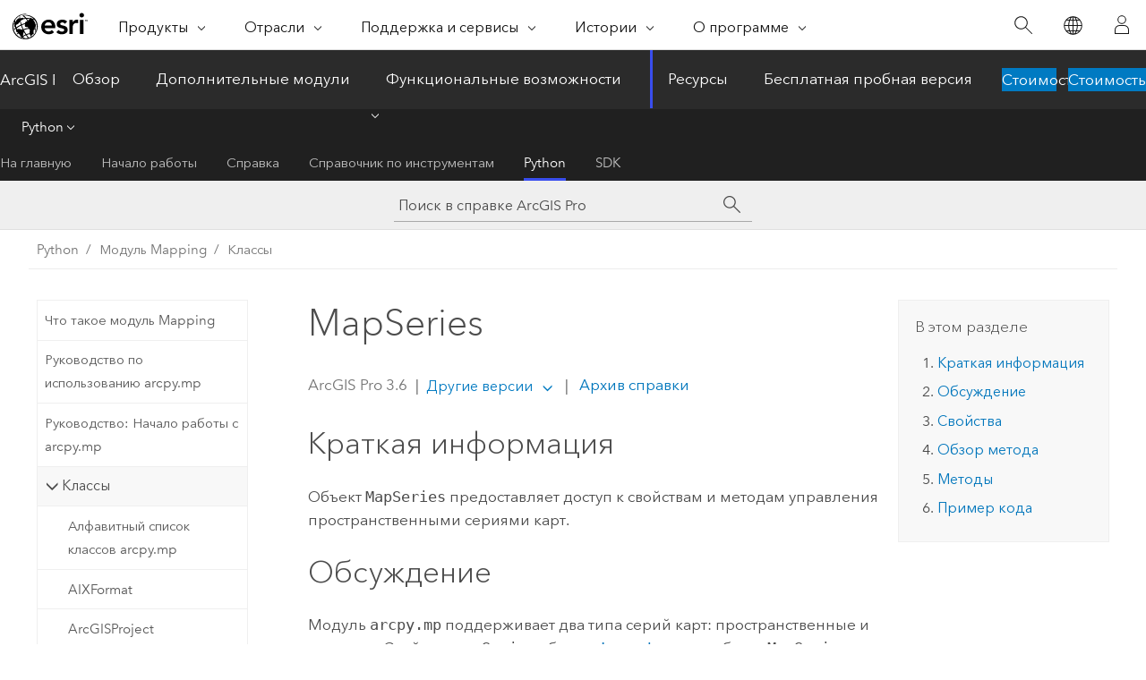

--- FILE ---
content_type: text/html; charset=UTF-8
request_url: https://pro.arcgis.com/ru/pro-app/latest/arcpy/mapping/mapseries-class.htm
body_size: 64912
content:


<!DOCTYPE html>
<!--[if lt IE 7]>  <html class="ie lt-ie9 lt-ie8 lt-ie7 ie6" dir="ltr"> <![endif]-->
<!--[if IE 7]>     <html class="ie lt-ie9 lt-ie8 ie7" dir="ltr"> <![endif]-->
<!--[if IE 8]>     <html class="ie lt-ie9 ie8" dir="ltr"> <![endif]-->
<!--[if IE 9]>     <html class="ie ie9" dir="ltr"> <![endif]-->
<!--[if !IE]><!--> <html dir="ltr" lang="ru"> <!--<![endif]-->
<head>
    <meta charset="utf-8">
    <title>MapSeries&mdash;ArcGIS Pro | Документация</title>
    <meta content="IE=edge,chrome=1" http-equiv="X-UA-Compatible">

    <script>
      var appOverviewURL = "/content/esri-sites/en-us/arcgis/products/arcgis-pro/overview";
    </script>

    <script>
      var docConfig = {
        locale: 'ru'
        ,localedir: 'ru'
        ,langSelector: ''
        
        ,relativeUrl: false
        

        ,searchformUrl: '/search/'
        ,tertiaryNavIndex: '4'

        
      };
    </script>
	 


    
    <!--[if lt IE 9]>
      <script src="/cdn/js/libs/html5shiv.js" type="text/javascript"></script>
      <script src="/cdn/js/libs/selectivizr-min.js" type="text/javascript"></script>
      <script src="/cdn/js/libs/json2.js" type="text/javascript"></script>
      <script src="/cdn/js/libs/html5shiv-printshiv.js" type="text/javascript" >

    <![endif]-->

     <!--[if lt IE 11]>
    <script>
      $$(document).ready(function(){
        $$(".hideOnIE").hide();
      });
    </script>
    <![endif]-->
	<meta name="viewport" content="width=device-width, user-scalable=no">
	<link href="/assets/img/favicon.ico" rel="shortcut icon" >
	<link href="/assets/css/screen.css" media="screen" rel="stylesheet" type="text/css" />
	<link href="/cdn/calcite/css/documentation.css" media="screen" rel="stylesheet" type="text/css" />
	<link href="/assets/css/print.css" media="print" type="text/css" rel="stylesheet" />

	<!--
	<link href="/assets/css/screen_l10n.css" media="screen" rel="stylesheet" type="text/css" />
	<link href="/assets/css/documentation/base_l10n.css" media="screen" rel="stylesheet" type="text/css" />
	<link href="/assets/css/print_l10n.css" media="print" type="text/css" rel="stylesheet" />
	-->
	<script src="/cdn/js/libs/latest/jquery.latest.min.js" type="text/javascript"></script>
    <script src="/cdn/js/libs/latest/jquery-migrate-latest.min.js" type="text/javascript"></script>
	<script src="/cdn/js/libs/jquery.cookie.js" type="text/javascript"></script>
	<link href="/cdn/css/colorbox.css" media="screen" rel="stylesheet" type="text/css" />
	<link href="/cdn/css/colorbox_l10n.css" media="screen" rel="stylesheet" type="text/css" />
	<script src="/cdn/js/libs/jquery.colorbox-min.js" type="text/javascript"></script>
	<script src="/assets/js/video-init.js" type="text/javascript"></script>
	<script src="/assets/js/sitecfg.js" type="text/javascript"></script>
	
		<script src="/assets/js/signIn.js" type="text/javascript"></script>
	
	

	<!--- Language Picker -->
	<script src="/assets/js/locale/l10NStrings.js" type="text/javascript"></script>
	
		<script src="/assets/js/locale/langSelector.js" type="text/javascript"></script>
	

	<script src="/assets/js/calcite-web.js" type="text/javascript"></script>



  <!--- search MD -->
    <META name="description" content="Класс ArcPy, предоставляющий методы и свойства для операций с сериями карт."><META name="last-modified" content="2025-11-18"><META name="product" content="arcgis-pro"><META name="version" content="pro3.6"><META name="search-collection" content="help"><META name="search-category" content="help-general"><META name="subject" content="MAPPING"><META name="sub_category" content="ArcGIS Pro"><META name="content_type" content="ArcPy Reference"><META name="subject_label" content="КАРТОГРАФИГОВАНИЕ"><META name="sub_category_label" content="ArcGIS Pro"><META name="content_type_label" content="ArcPy Reference"><META name="content-language" content="ru">
    <!--- search MD -->
      
    <!-- Add in Global Nav -->
    <link rel="stylesheet" href="//webapps-cdn.esri.com/CDN/components/global-nav/css/gn.css" />
    <!--<script src="//webapps-cdn.esri.com/CDN/components/global-nav/test_data.js"></script>-->
    <script src="//webapps-cdn.esri.com/CDN/components/global-nav/js/gn.js"></script>
    <!-- End Add in Global Nav -->

</head>

<!--
      pub: GUID-097061AB-C500-470A-816A-C62A643419EB=45
      tpc: GUID-5F34FFE0-FC62-481E-B960-A7D0554B7800=7
      help-ids: []
      -->


<!-- variable declaration, if any -->

<body class="claro ru pro esrilocalnav">
  <!-- Secondary nav -->
  <script>
     insertCss(_esriAEMHost+"/etc.clientlibs/esri-sites/components/content/local-navigation/clientlibs.css")
     insertElem("div", "local-navigation", '<nav id="second-nav" navtype="existingNavigation" domain="'+_esriAEMHost+'" path="'+appOverviewURL+'"></nav>' )
  </script>

  
<!-- End of drawer -->

  
  <div class="wrapper">
      <!--googleoff: all-->


      <div id="skip-to-content">
        <!--googleoff: all-->
        <div class="search">
        <div class="esri-search-box">
          <div class="search-component">
            <form id="helpSearchForm">
              <input class="esri-search-textfield leader" name="q" placeholder="Поиск в справке ArcGIS Pro" autocapitalize="off" autocomplete="off" autocorrect="off" spellcheck="false" aria-label="Поиск в справке ArcGIS Pro">
  <input type="hidden" name="collection" value="help" />
  <input type="hidden" name="product" value="arcgis-pro" />
  <input type="hidden" name="version" value="pro3.6" />
  <input type="hidden" name="language" value="ru" />
  <button class="esri-search-button-submit" type="submit" aria-label="Поиск"></button>
            </form>
          </div>
        </div>
      </div>
        <!--googleon: all-->
       
        <!-- content goes here -->
        <div class="grid-container ">
          

            
              
  <!--BREADCRUMB-BEG--><div id="bigmac" class="sticky-breadcrumbs trailer-2" data-spy="affix" data-offset-top="180"> </div><!--BREADCRUMB-END-->
  <!--googleoff: all-->
    <div class="column-5 tablet-column-12 trailer-2 ">
      <aside class="js-accordion accordion reference-index" aria-live="polite" role="tablist">
        <div></div>
      </aside>

      <div class="js-sticky scroll-show tablet-hide leader-1 back-to-top" data-top="0" style="top: 0px;">
        <a href="#" class="btn btn-fill btn-clear">Наверх</a>
      </div>
    </div>
  <!--googleon: all-->
  
            
            
            
	
		<div class="column-13  pre-1 content-section">
	
		<header class="trailer-1"><h1>MapSeries</h1></header>

		 
	<!--googleoff: all-->
	
		
				<aside id="main-toc-small" class="js-accordion accordion tablet-show trailer-1">
			      <div class="accordion-section">
			        <h4 class="accordion-title">В этом разделе</h4>
			        <div class="accordion-content list-plain">
			          <div class="toc"><ol class="pre-0 trailer-0"><li><a href="#S_GUID-127490D4-12DA-4730-BAF0-189FD7B3E85E">Краткая информация</a></li><li><a href="#D_GUID-0DE4D63A-1921-40D7-A436-86313B36618E">Обсуждение</a></li><li><a href="#P_GUID-5F34FFE0-FC62-481E-B960-A7D0554B7800">Свойства</a></li><li><a href="#M1_GUID-5F34FFE0-FC62-481E-B960-A7D0554B7800">Обзор метода</a></li><li><a href="#M2_GUID-5F34FFE0-FC62-481E-B960-A7D0554B7800">Методы</a></li><li><a href="#C_GUID-5F34FFE0-FC62-481E-B960-A7D0554B7800">Пример кода</a></li></ol></div>
			        </div>
			      </div>
			     </aside>
		
    
   <!--googleon: all-->


		<main>
			
	
    	
    


			<div class="section1 summary padded-anchor" id="S_GUID-127490D4-12DA-4730-BAF0-189FD7B3E85E" purpose="summary"><h2>Краткая информация</h2><p id="GUID-127490D4-12DA-4730-BAF0-189FD7B3E85E">Объект <span class="usertext" purpose="codeph">MapSeries</span> предоставляет доступ к свойствам и методам управления пространственными сериями карт.</p></div><div class="section1 arcpydiscussion padded-anchor" id="D_GUID-0DE4D63A-1921-40D7-A436-86313B36618E" purpose="arcpyclass_discussion"><h2>Обсуждение</h2><p id="GUID-0DE4D63A-1921-40D7-A436-86313B36618E">Модуль <span class="usertext" purpose="codeph">arcpy.mp</span> поддерживает два типа серий карт: пространственные и закладки. Свойство <span class="usertext" purpose="codeph">mapSeries</span> объекта <span class="usertext" purpose="codeph"><a class="xref xref" href="/ru/pro-app/3.6/arcpy/mapping/layout-class.htm">Layout</a></span> вернет объект <span class="usertext" purpose="codeph">MapSeries</span>, если присутствует пространственная серия карт; объект <span class="usertext" purpose="codeph"><a class="xref xref" href="/ru/pro-app/3.6/arcpy/mapping/bookmarkmapseries-class.htm">BookmarkMapSeries</a></span>, если присутствует серия карт закладок; или значение <span class="usertext" purpose="codeph">NoneType</span>, если серия карт отсутствует либо отключена. Класс <span class="usertext" purpose="codeph">MapSeries</span> можно использовать для настройки отдельных страниц серии карт во время экспорта. Одним из примеров является разворот, где четные страницы смещены иначе, чем нечетные, чтобы обеспечить место для переплета.</p><p id="GUID-D1130A9F-9302-46D8-B04A-48F4F876E3C9">С помощью этого метода <span class="usertext" purpose="codeph">createSpatialMapSeries</span> можно создать новую пространственную серию карт, передав объект <span class="usertext" purpose="codeph"><a class="xref xref" href="/ru/pro-app/3.6/arcpy/mapping/mapframe-class.htm">MapFrame</a></span>, значения <span class="usertext" purpose="codeph">index_layer</span> и <span class="usertext" purpose="codeph">name_field</span>, и другие необязательные параметры.</p><p id="GUID-32AE1287-D5F0-46D2-A9DB-AD429D31B81B">Объекты, отображаемые в пространственной серии карт, можно дополнительно фильтровать с помощью запросов к странице, где значения в заданном поле слоя сопоставляются с именем текущей страницы серии карт. Фильтр применяется, только если включены серии карт. Класс <span class="usertext" purpose="codeph"><a class="xref xref" href="/ru/pro-app/3.6/arcpy/mapping/layer-class.htm">Layer</a></span> обеспечивает доступ к свойству <span class="usertext" purpose="codeph">pageQuery</span> и методу <span class="usertext" purpose="codeph">setPageQuery</span>.</p><p id="GUID-A03FCCF4-03E1-4538-B6D4-C6D12215AB58">Аналогично приложению, с помощью метода <span class="usertext" purpose="codeph">export</span> можно экспортировать серию карт в форматы файлов JPEG, PDF, PNG и TIFF. Эти форматы также можно дополнительно настроить с помощью объекта <span class="usertext" purpose="codeph"><a class="xref xref" href="/ru/pro-app/3.6/arcpy/mapping/mapseriesexportoptions-class.htm">MapSeriesExportOptions</a></span>, если требуются значения, отличные от значений по умолчанию. При экспорте серии карт поддерживаются все динамические элементы, связанные с ней. Например, динамические текстовые элементы, такие как название страницы, номер страницы, название закладки и многое другое, будут обновляться автоматически. Если зарамочное оформление карты, такое как легенды, фреймы таблиц и диаграмм, настроено на использование ограничений серии карт, эти элементы также будут динамически обновляться.</p><div class="panel trailer-1 note" id="GUID-3E31AF6F-4BE7-4174-BBD5-BCB6405F2409"><h5 class="icon-ui-comment trailer-0">Примечание:</h5><p id="GUID-2E2FC42C-5933-4834-910D-53F03879150F">Экспорт серий карт может быть ограничен перечисленными выше форматами и может быть дополнительно настроен с помощью <span class="usertext" purpose="codeph">MapSeriesExportOptions</span>, но это не значит, что вы не можете имитировать экспорт серии карт в другой формат. Процедура заключается в обновлении макета с использованием текущей страницы серии карт и экспорте макета вместо серии карт. Второй пример кода ниже демонстрирует, как это сделать.</p></div><p id="GUID-EA2433D3-546A-403D-BA0D-4C129FF40114">Методы <span class="usertext" purpose="codeph">getDefinition</span> и <span class="usertext" purpose="codeph">setDefinition</span> предоставляют доступ к свойствам CIM, которые не доступны объекту <span class="usertext" purpose="codeph">MapSeries</span>. Дополнительные сведения и примеры кода приведены в разделе справки <a class="xref xref" href="/ru/pro-app/3.6/arcpy/mapping/python-cim-access.htm">Доступ к <span class="ph">Python</span> CIM</a>.</p></div><div class="section1 arcpy_properties padded-anchor" id="P_GUID-5F34FFE0-FC62-481E-B960-A7D0554B7800" purpose="arcpyclass_properties"><h2>Свойства</h2><table class="arcpyclass_proptbl"><thead><tr><td class="th_p">Свойство</td><td class="th_e">Описание</td><td class="th_d">Тип данных</td></tr></thead><tr purpose="arcpyclass_prop"><td>clipToIndexFeature<div class="paramhint">(чтение и запись)</div></td><td purpose="arcpyclass_propdesc"><p id="GUID-C6FA96DC-684F-42BF-8D9C-9D828E8FBEE8">Если задано <span class="usertext" purpose="usertext">True</span>, настройки <span class="usertext" purpose="codeph"><a class="xref xref" href="/ru/pro-app/3.6/arcpy/mapping/map-class.htm">Map</a></span> <span class="usertext" purpose="codeph">clipLayers</span> будут применены текущему индексному объекту. Чтобы изменить или очистить <span class="usertext" purpose="codeph">clipLayers</span> на карте, для <span class="usertext" purpose="codeph">clipToIndexFeature</span> должно быть задано значение <span class="usertext" purpose="usertext">False</span>.</p></td><td purpose="arcpyclass_proptype">Boolean</td></tr><tr purpose="arcpyclass_prop"><td>currentPageNumber<div class="paramhint">(чтение и запись)</div></td><td purpose="arcpyclass_propdesc"><p id="GUID-D4485A33-FCBA-47D4-90F1-FA213DB0ACBC">Представляет активную или текущую страницу компоновки с включенной опцией серии карт.<div class="panel trailer-1 note" id="GUID-1320855C-C37A-4E3D-BC2A-C60E842C7D4C"><h5 class="icon-ui-comment trailer-0">Примечание:</h5><p id="GUID-FAE7343D-9548-4E0F-9C3A-ED94A2905A25">Если номер страницы задан с помощью строки, определенной полем, <span class="usertext" purpose="codeph">currentPageNumber</span> может быть задан как строка, например <span class="usertext" purpose="usertext">currentPageNumber = 'iv'</span>.</p></div></p></td><td purpose="arcpyclass_proptype">Long</td></tr><tr purpose="arcpyclass_prop"><td>enabled<div class="paramhint">(чтение и запись)</div></td><td purpose="arcpyclass_propdesc"><p id="GUID-3B2969DD-4A95-4A2A-94CB-A0F62072EC7D">Представляет статус включенной функции серий карт.<div class="panel trailer-1" id="GUID-D60F8815-BD90-4C53-9571-DCC3B929886C"><h5 class="icon-ui-description trailer-0">Подсказка:</h5><p id="GUID-8F0694A2-A1B5-4E19-A2BA-EAB9A27658E0">Вам необходимо проверить, что опция <span class="arcpyref">включено</span> установлена на <span class="usertext" purpose="codeph">True</span>, перед тем, как изменять их свойства.</p></div></p></td><td purpose="arcpyclass_proptype">Boolean</td></tr><tr purpose="arcpyclass_prop"><td>indexLayer<div class="paramhint">(только чтение)</div></td><td purpose="arcpyclass_propdesc"><p id="GUID-1F5A5849-C7B4-48EB-8958-CB9091AAF406">Возвращает ссылку на индексный слой в компоновке с включенной функцией серий карт.</p></td><td purpose="arcpyclass_proptype"><a class="xref " href="/ru/pro-app/3.6/arcpy/mapping/layer-class.htm">Layer</a></td></tr><tr purpose="arcpyclass_prop"><td>mapFrame<div class="paramhint">(чтение и запись)</div></td><td purpose="arcpyclass_propdesc"><p id="GUID-367E5B16-03BD-48DE-8B31-FAFCDC1AE36E">Ссылка на <a class="xref xref" href="/ru/pro-app/3.6/arcpy/mapping/mapframe-class.htm">MapFrame</a>, содержащий индексный слой, используемый для управления серией карт. Если вы измените фрейм карты, вам также может понадобиться сбросить индексный слой, и вам также следует вызвать метод <span class="usertext" purpose="codeph">refresh</span></p></td><td purpose="arcpyclass_proptype"><a class="xref " href="/ru/pro-app/3.6/arcpy/mapping/mapframe-class.htm">MapFrame</a></td></tr><tr purpose="arcpyclass_prop"><td>pageCount<div class="paramhint">(только чтение)</div></td><td purpose="arcpyclass_propdesc"><p id="GUID-F3980D8A-12C4-438E-8B67-8F5D5E351AC1">Возвращает общее число страниц для компоновки с включенной опцией серий карт. Оно соответствует числу объектов индексного слоя.</p></td><td purpose="arcpyclass_proptype">Long</td></tr><tr purpose="arcpyclass_prop"><td>pageNameField<div class="paramhint">(только чтение)</div></td><td purpose="arcpyclass_propdesc"><p id="GUID-E06C541C-0D72-4DC2-B992-071ECADF4BF8">Возвращает объект поля, представляющий поле, используемое в классе индексных объектов при настройке серии карт.</p></td><td purpose="arcpyclass_proptype"><a class="xref " esrisubtype="extrel" hrefpfx="/ru/pro-app/3.6/arcpy" href="/ru/pro-app/3.6/arcpy/classes/field.htm">Field</a></td></tr><tr purpose="arcpyclass_prop"><td>pageRow<div class="paramhint">(только чтение)</div></td><td purpose="arcpyclass_propdesc"><p id="GUID-531806BC-8622-44B1-9DFE-69A236181BB2">Возвращает объект <span class="usertext" purpose="codeph"><a class="xref xref" esrisubtype="extrel" hrefpfx="/ru/pro-app/3.6/arcpy" href="/ru/pro-app/3.6/arcpy/classes/row.htm">Row</a></span>, что обеспечивает доступ к атрибутам для текущего индексного объекта. Для того, чтобы получить значение атрибута, введите точку, а после нее имя поля. Например, <span class="usertext" purpose="codeph">value = lyt.mapSeries.pageRow.FIELD_NAME</span>.</p></td><td purpose="arcpyclass_proptype"><a class="xref " esrisubtype="extrel" hrefpfx="/ru/pro-app/3.6/arcpy" href="/ru/pro-app/3.6/arcpy/classes/row.htm">Row</a></td></tr><tr purpose="arcpyclass_prop"><td>selectedIndexFeatures<div class="paramhint">(только чтение)</div></td><td purpose="arcpyclass_propdesc"><p id="GUID-5ADC6EBE-8EAD-4E71-8192-60E7D0F3237A">Возвращает список Python отсортированных номеров страниц, представляющий выбранные объекты индексного слоя в компоновке с включенной опцией серий карт.</p></td><td purpose="arcpyclass_proptype">List</td></tr></table></div><div class="section1 arcpyclass_methodoverview padded-anchor" id="M1_GUID-5F34FFE0-FC62-481E-B960-A7D0554B7800" purpose="arcpyclass_methodoverview"><h2>Обзор метода</h2><table class="arcpyclass_methodsigtbl"><thead><tr><td class="th_en">Метод</td><td class="th_des">Описание</td></tr></thead><tr purpose="arcpyclass_methodsig"><td purpose="arcpyclass_methodexpr">export (export_format, {mapseries_export_options}, {display_options})</td><td purpose="arcpyclass_methodsummary">
<p id="GUID-1A098420-82F4-4DC9-B616-0383F6CD45E9">Метод <span class="usertext" purpose="codeph">export</span> экспортирует <span class="usertext" purpose="codeph">MapSeries</span>, используя указанный <span class="usertext" purpose="codeph">export_format</span> и, дополнительно, различные <span class="usertext" purpose="codeph">mapseries_export_options</span> или <span class="usertext" purpose="codeph">display_options</span>.</p></td></tr><tr purpose="arcpyclass_methodsig"><td purpose="arcpyclass_methodexpr">exportToPDF (out_pdf, {page_range_type}, {page_range_string}, {multiple_files}, {resolution}, {image_quality}, {compress_vector_graphics}, {image_compression}, {embed_fonts}, {layers_attributes}, {georef_info}, {jpeg_compression_quality}, {clip_to_elements}, {show_selection_symbology}, {output_as_image}, {embed_color_profile}, {pdf_accessibility}, {show_export_count}, {keep_layout_background}, {convert_markers}, {simulate_overprint})</td><td purpose="arcpyclass_methodsummary"><p id="GUID-A89C9BD2-3E42-4808-8EF5-CAEA5F916112">Экспортирует выбранный поднабор страниц в файл формата Portable Document Format (PDF) для компоновки с включенной функцией серии карт.</p><div class="panel trailer-1" id="GUID-89CF7283-9BC1-467E-8AFB-CFC4483993EE"><h5 class="icon-ui-time-clock trailer-0">Прежние версии:</h5><p id="GUID-53253CF2-1C64-4068-BCFD-7FA572C44932">Этот метод заменен на <span class="usertext" purpose="codeph">export</span> в версии 3.4 <span class="ph">ArcGIS Pro</span> и остается для использования только в устаревших скриптах. Все усовершенствования и будущие разработки будут осуществляться только методом экспорта.</p></div></td></tr><tr purpose="arcpyclass_methodsig"><td purpose="arcpyclass_methodexpr">getDefinition (cim_version)</td><td purpose="arcpyclass_methodsummary"><p id="GUID-D87C4691-9782-4D3B-95B5-10154D5FE2B8">Возвращает определение CIM для пространственных серий карт.</p></td></tr><tr purpose="arcpyclass_methodsig"><td purpose="arcpyclass_methodexpr">getPageNumberFromName (page_name)</td><td purpose="arcpyclass_methodsummary"><p id="GUID-A41E82DF-F935-4D9B-B629-269B8FB38475">Возвращает номер страницы серии карт на основе имени страницы.</p></td></tr><tr purpose="arcpyclass_methodsig"><td purpose="arcpyclass_methodexpr">refresh ()</td><td purpose="arcpyclass_methodsummary"><p id="GUID-A41E82DF-F935-4D9B-B629-269B8FB38475">Обновляет существующую серию карт.</p></td></tr><tr purpose="arcpyclass_methodsig"><td purpose="arcpyclass_methodexpr">setDefinition (definition_object)</td><td purpose="arcpyclass_methodsummary"><p id="GUID-D87C4691-9782-4D3B-95B5-10154D5FE2B8">Задает определение CIM для серий пространственных карт.</p></td></tr></table></div><div class="section1 arcpyclass_methods padded-anchor" id="M2_GUID-5F34FFE0-FC62-481E-B960-A7D0554B7800" purpose="arcpyclass_methods"><h2>Методы</h2><div class="arcpyclass_method_fullview" purpose="arcpyclass_method_fullview"><div class=""><pre class="arcpyclass_msig padded-anchor" purpose="arcpyclass_msig"><b>export (export_format, {mapseries_export_options}, {display_options})</b></pre></div><div class="arcpyclass_mparams" purpose="arcpyclass_mparams"><table class="arcpyclass_paramtbl"><thead><tr><td class="th_p">Параметр</td><td class="th_e">Описание</td><td class="th_d">Тип данных</td></tr></thead><tr purpose="arcpyclass_param"><td><div class="">export_format</div></td><td purpose="arcpyclass_paramdesc"><p id="GUID-0221FFC2-463A-4C0F-985F-0F6F296DFE99">Поддерживаемыми объектами формата экспорта являются: <span class="usertext" purpose="codeph"><a class="xref xref" href="/ru/pro-app/3.6/arcpy/mapping/jpegformat-class.htm">JPEGFormat</a>,</span>, <span class="usertext" purpose="codeph"><a class="xref xref" href="/ru/pro-app/3.6/arcpy/mapping/pdfformat-class.htm">PDFFormat</a></span>, <span class="usertext" purpose="codeph"><a class="xref xref" href="/ru/pro-app/3.6/arcpy/mapping/pngformat-class.htm">PNGFormat</a></span> и <span class="usertext" purpose="codeph"><a class="xref xref" href="/ru/pro-app/3.6/arcpy/mapping/tiffformat-class.htm">TIFFFormat</a></span>.</p></td><td purpose="arcpyclass_paramtype">Object</td></tr><tr purpose="arcpyclass_param"><td><div class="">mapseries_export_options</div><div class="paramhint"></div></td><td purpose="arcpyclass_paramdesc"><p id="GUID-527097AA-F530-4B4B-8966-722CD5DDD73E">Объект <span class="usertext" purpose="codeph"><a class="xref xref" href="/ru/pro-app/3.6/arcpy/mapping/mapseriesexportoptions-class.htm">MapSeriesExportOptions</a></span>, который включает в себя изменения значений свойств по умолчанию.</p></td><td purpose="arcpyclass_paramtype">Object</td></tr><tr purpose="arcpyclass_param"><td><div class="">display_options</div><div class="paramhint"></div></td><td purpose="arcpyclass_paramdesc"><p id="GUID-66C22F7F-275D-4647-9F42-CE8FDB9454A4">Объект <span class="usertext" purpose="codeph"><a class="xref xref" href="/ru/pro-app/3.6/arcpy/mapping/displayoptions-class.htm">DisplayOptions</a></span>, который включает в себя изменения значений свойств <span class="usertext" purpose="codeph">antialiasing</span> по умолчанию.</p></td><td purpose="arcpyclass_paramtype">Object</td></tr></table></div><div class="arcpyclass_mdiscussion" purpose="arcpyclass_mdiscussion"><p id="GUID-364B5333-BBFA-48E9-B3A7-59C7DA6DC099">Более подробную информацию и примеры кода можно найти в разделе справки <span class="usertext" purpose="codeph"><a class="xref xref" href="/ru/pro-app/3.6/arcpy/mapping/mapseriesexportoptions-class.htm">MapSeriesExportOptions</a></span> и <span class="usertext" purpose="codeph"><a class="xref xref" href="/ru/pro-app/3.6/arcpy/mapping/displayoptions-class.htm">DisplayExportOptions</a></span>.</p></div></div><div class="arcpyclass_method_fullview" purpose="arcpyclass_method_fullview"><div class=""><pre class="arcpyclass_msig padded-anchor" purpose="arcpyclass_msig"><b>exportToPDF (out_pdf, {page_range_type}, {page_range_string}, {multiple_files}, {resolution}, {image_quality}, {compress_vector_graphics}, {image_compression}, {embed_fonts}, {layers_attributes}, {georef_info}, {jpeg_compression_quality}, {clip_to_elements}, {show_selection_symbology}, {output_as_image}, {embed_color_profile}, {pdf_accessibility}, {show_export_count}, {keep_layout_background}, {convert_markers}, {simulate_overprint})</b></pre></div><div class="arcpyclass_mparams" purpose="arcpyclass_mparams"><table class="arcpyclass_paramtbl"><thead><tr><td class="th_p">Параметр</td><td class="th_e">Описание</td><td class="th_d">Тип данных</td></tr></thead><tr purpose="arcpyclass_param"><td><div class="">out_pdf</div></td><td purpose="arcpyclass_paramdesc"><p id="GUID-1D52BD87-B3BA-43A3-8758-CA5503B171A0"> A string that represents the path and file name of the output export file.</p></td><td purpose="arcpyclass_paramtype">String</td></tr><tr purpose="arcpyclass_param"><td><div class="">page_range_type</div><div class="paramhint"></div></td><td purpose="arcpyclass_paramdesc"><p id="GUID-E25B7CFD-AB6F-4BB3-A332-357ADFA50DC0"> The string value that designates how the pages will be printed.</p><div class="enums" purpose="enums"><ul purpose="enums"><li purpose="enumrow"><span purpose="enumval">ALL</span>—<span purpose="enumdesc">All pages are exported.</span><div></div></li><li purpose="enumrow"><span purpose="enumval">CURRENT</span>—<span purpose="enumdesc">The active or current page is exported.</span><div></div></li><li purpose="enumrow"><span purpose="enumval">RANGE</span>—<span purpose="enumdesc">Only pages listed in the <span class="usertext" purpose="codeph">page_range_string</span> parameter are exported.</span><div></div></li><li purpose="enumrow"><span purpose="enumval">SELECTED</span>—<span purpose="enumdesc">Selected index layer features/pages are exported. </span><div></div></li></ul></div><p>(Значение по умолчанию — ALL)</p></td><td purpose="arcpyclass_paramtype">String</td></tr><tr purpose="arcpyclass_param"><td><div class="">page_range_string</div><div class="paramhint"></div></td><td purpose="arcpyclass_paramdesc"><p id="GUID-B620F020-62DF-4BF2-8B1F-1D3E8F691E61">A string that identifies the pages to be exported if the <span class="usertext" purpose="codeph">RANGE</span> option in the <span class="usertext" purpose="codeph">page_range_type</span> parameter is used (for example, <span class="usertext" purpose="usertext">1, 3, 5-12</span>).   If any other <span class="usertext" purpose="codeph">page_range_type</span> value is used, the <span class="usertext" purpose="codeph">page_range_string</span> value will be ignored.</p></td><td purpose="arcpyclass_paramtype">String</td></tr><tr purpose="arcpyclass_param"><td><div class="">multiple_files</div><div class="paramhint"></div></td><td purpose="arcpyclass_paramdesc"><p id="GUID-017C44CE-0B8C-41F9-91A7-995D1B88092B">A string that controls how the output PDF file is created.  By default, all pages are exported into a single, multipage document.  The default is <span class="usertext" purpose="codeph">PDF_SINGLE_FILE</span>.</p><div class="enums" purpose="enums"><ul purpose="enums"><li purpose="enumrow"><span purpose="enumval">PDF_MULTIPLE_FILES_PAGE_NAME</span>—<span purpose="enumdesc">Export  each map series page to an individual file and append the page name to the file name.  For example, Output.PDF will become Output_LakeErie.PDF</span><div></div></li><li purpose="enumrow"><span purpose="enumval">PDF_MULTIPLE_FILES_PAGE_NUMBER</span>—<span purpose="enumdesc">Export  each map series page to an individual file and append the page number to the file name. For example, Output.PDF will become Output_1.PDF</span><div></div></li><li purpose="enumrow"><span purpose="enumval">PDF_SINGLE_FILE</span>—<span purpose="enumdesc">Export  into a multipage, single file document.</span><div></div></li></ul></div><p>(Значение по умолчанию — PDF_SINGLE_FILE)</p></td><td purpose="arcpyclass_paramtype">String</td></tr><tr purpose="arcpyclass_param"><td><div class="">resolution</div><div class="paramhint"></div></td><td purpose="arcpyclass_paramdesc"><p id="GUID-D374F295-92C4-4EA2-B039-45D2A1FBAA5B"> An integer that defines the resolution of the export file in dots per inch (dpi).</p><p>(Значение по умолчанию — 96)</p></td><td purpose="arcpyclass_paramtype">Integer</td></tr><tr purpose="arcpyclass_param"><td><div class="">image_quality</div><div class="paramhint"></div></td><td purpose="arcpyclass_paramdesc"><p id="GUID-312D2A90-E7B2-41A5-98E2-8353260D7AAA"> A string that defines output image quality.</p><div class="enums" purpose="enums"><ul purpose="enums"><li purpose="enumrow"><span purpose="enumval">BEST</span>—<span purpose="enumdesc">An output image quality resample ratio of 1</span><div></div></li><li purpose="enumrow"><span purpose="enumval">BETTER</span>—<span purpose="enumdesc">An output image quality resample ratio of 2</span><div></div></li><li purpose="enumrow"><span purpose="enumval">NORMAL</span>—<span purpose="enumdesc">An output image quality resample ratio of 3</span><div></div></li><li purpose="enumrow"><span purpose="enumval">FASTER</span>—<span purpose="enumdesc">An output image quality resample ratio of 4</span><div></div></li><li purpose="enumrow"><span purpose="enumval">FASTEST</span>—<span purpose="enumdesc">An output image quality resample ratio of 5</span><div></div></li></ul></div><p>(Значение по умолчанию — BEST)</p></td><td purpose="arcpyclass_paramtype">String</td></tr><tr purpose="arcpyclass_param"><td><div class="">compress_vector_graphics</div><div class="paramhint"></div></td><td purpose="arcpyclass_paramdesc"><p id="GUID-769C5903-4585-49F9-B055-3F38C35935EC"> A Boolean that controls the compression of vector and text portions of the output file. Image compression is defined separately.</p><p>(Значение по умолчанию — True)</p></td><td purpose="arcpyclass_paramtype">Boolean</td></tr><tr purpose="arcpyclass_param"><td><div class="">image_compression</div><div class="paramhint"></div></td><td purpose="arcpyclass_paramdesc"><p id="GUID-78241315-336D-4D78-B08D-F019BAD9B1B7"> A string that defines the compression scheme used to compress image or raster data in the output file.</p><div class="enums" purpose="enums"><ul purpose="enums"><li purpose="enumrow"><span purpose="enumval">ADAPTIVE</span>—<span purpose="enumdesc">Automatically selects the best compression type for each image on the page.   JPEG will be used for large images with many unique colors.  DEFLATE will be used for all other images.</span><div></div></li><li purpose="enumrow"><span purpose="enumval">JPEG</span>—<span purpose="enumdesc">A lossy data compression.</span><div></div></li><li purpose="enumrow"><span purpose="enumval">JPEG2000</span>—<span purpose="enumdesc">Offers higher quality compression with smaller file size than JPEG.  This compression is lossless if <span class="usertext" purpose="codeph">jpeg_compression_quality</span> is set to 100.</span><div></div></li><li purpose="enumrow"><span purpose="enumval">DEFLATE</span>—<span purpose="enumdesc">A lossless data compression.</span><div></div></li><li purpose="enumrow"><span purpose="enumval">LZW</span>—<span purpose="enumdesc">Lempel-Ziv-Welch, a lossless data compression.</span><div></div></li><li purpose="enumrow"><span purpose="enumval">NONE</span>—<span purpose="enumdesc">Compression is not applied.</span><div></div></li><li purpose="enumrow"><span purpose="enumval">RLE</span>—<span purpose="enumdesc">Run-length encoded compression.</span><div></div></li></ul></div><p>(Значение по умолчанию — ADAPTIVE)</p></td><td purpose="arcpyclass_paramtype">String</td></tr><tr purpose="arcpyclass_param"><td><div class="">embed_fonts</div><div class="paramhint"></div></td><td purpose="arcpyclass_paramdesc"><p id="GUID-06552342-1047-4F38-89DE-18322B8B78A2"> A Boolean that controls the embedding of fonts in an export file. Font embedding allows text and character markers to be displayed correctly when the document is viewed on a computer that does not have the necessary fonts installed.</p><p>(Значение по умолчанию — True)</p></td><td purpose="arcpyclass_paramtype">Boolean</td></tr><tr purpose="arcpyclass_param"><td><div class="">layers_attributes</div><div class="paramhint"></div></td><td purpose="arcpyclass_paramdesc"><p id="GUID-44370EB8-DB64-49FB-A45D-D9F9206C9C91">A string that controls the inclusion of PDF layers and PDF object data (attributes) in the export file.</p><div class="enums" purpose="enums"><ul purpose="enums"><li purpose="enumrow"><span purpose="enumval">LAYERS_ONLY</span>—<span purpose="enumdesc">Export PDF layers only.</span><div></div></li><li purpose="enumrow"><span purpose="enumval">LAYERS_AND_ATTRIBUTES</span>—<span purpose="enumdesc">Export PDF layers and feature attributes.</span><div></div></li><li purpose="enumrow"><span purpose="enumval">NONE</span>—<span purpose="enumdesc">No setting is applied.</span><div></div></li></ul></div><p>(Значение по умолчанию — LAYERS_ONLY)</p></td><td purpose="arcpyclass_paramtype">String</td></tr><tr purpose="arcpyclass_param"><td><div class="">georef_info</div><div class="paramhint"></div></td><td purpose="arcpyclass_paramdesc"><p id="GUID-4B6D314B-9222-4AC5-BC6C-2524404907FF"> A Boolean that enables the export of coordinate system information for each map frame into the output PDF file.</p><p>(Значение по умолчанию — True)</p></td><td purpose="arcpyclass_paramtype">Boolean</td></tr><tr purpose="arcpyclass_param"><td><div class="">jpeg_compression_quality</div><div class="paramhint"></div></td><td purpose="arcpyclass_paramdesc"><p id="GUID-2AF96E8D-4A8E-4E80-B694-EDEB3996BC48">A number that controls the compression quality value when <span class="usertext" purpose="codeph">image_compression</span> is set to <span class="usertext" purpose="codeph">ADAPTIVE</span> or <span class="usertext" purpose="codeph">JPEG</span>. The valid range is 1 through 100.    A <span class="usertext" purpose="codeph">jpeg_compression_quality</span> of 100 provides the best quality images but creates large export files.   The recommended range is 70 through 90.</p><p>(Значение по умолчанию — 80)</p></td><td purpose="arcpyclass_paramtype">Integer</td></tr><tr purpose="arcpyclass_param"><td><div class="">clip_to_elements</div><div class="paramhint"></div></td><td purpose="arcpyclass_paramdesc"><p id="GUID-33D86490-7E6A-4991-A8BC-BB3D715D0934">If set to <span class="usertext" purpose="codeph">True</span>, the layout is clipped to the smallest bounding box that includes all layout elements.</p><p>(Значение по умолчанию — False)</p></td><td purpose="arcpyclass_paramtype">Boolean</td></tr><tr purpose="arcpyclass_param"><td><div class="">show_selection_symbology</div><div class="paramhint"></div></td><td purpose="arcpyclass_paramdesc"><p id="GUID-CDA7C46A-0020-46B7-97F3-F6DDE605DA18"> A Boolean that controls whether the selection symbology should be displayed in the output.</p><p>(Значение по умолчанию — False)</p></td><td purpose="arcpyclass_paramtype">Boolean</td></tr><tr purpose="arcpyclass_param"><td><div class="">output_as_image</div><div class="paramhint"></div></td><td purpose="arcpyclass_paramdesc"><p id="GUID-058D9592-99C0-4E33-94FF-C819F6CBCF04">If set to <span class="usertext" purpose="codeph">True</span>, vector content  can be saved as an image.  Selecting this option for maps or layouts that contain vector layers with a high density of vertices can reduce the output file size.  When exporting to PDF and this option is set to <span class="usertext" purpose="codeph">True</span>, you cannot view PDF layers in the output.</p><p>(Значение по умолчанию — False)</p></td><td purpose="arcpyclass_paramtype">Boolean</td></tr><tr purpose="arcpyclass_param"><td><div class="">embed_color_profile</div><div class="paramhint"></div></td><td purpose="arcpyclass_paramdesc"><p id="GUID-F8AE5EA2-3300-47B3-97AB-B0E435565DA5"> If set to <span class="usertext" purpose="codeph">True</span>, color profile information is embedded in the image's metadata.</p><p>(Значение по умолчанию — True)</p></td><td purpose="arcpyclass_paramtype">Boolean</td></tr><tr purpose="arcpyclass_param"><td><div class="">pdf_accessibility</div><div class="paramhint"></div></td><td purpose="arcpyclass_paramdesc"><p id="GUID-65C6E131-D166-4DB8-BBE4-71368B7591BA"> Output a tagged PDF file where text can be read by screen readers or other assistive technology.  A tagged PDF file can include alt text—a text description of a graphic element that a screen reader uses to describe the element—for map frames, pictures, and chart frames. Alt text is added in the <a class="xref xref" esrisubtype="extrel" hrefpfx="/ru/pro-app/3.6/help" href="/ru/pro-app/3.6/help/layouts/work-with-layout-elements.htm#GUID-968F7565-B175-44BC-8E9E-F2B863B53DD6"><span class="uicontrol">Element Pane</span></a>  for each element.</p><p id="GUID-F2D9F89C-1C35-42F5-BB17-47B8B9B7D2DD"> </p><p>(Значение по умолчанию — False)</p></td><td purpose="arcpyclass_paramtype">Boolean</td></tr><tr purpose="arcpyclass_param"><td><div class="">show_export_count</div><div class="paramhint"></div></td><td purpose="arcpyclass_paramdesc"><p id="GUID-F5B12495-2EA1-4413-BF66-E54225FABF7B"> If set to <span class="usertext" purpose="usertext">True</span>, you will see the status of each page being exported displayed in the Python shell.</p><p>(Значение по умолчанию — False)</p></td><td purpose="arcpyclass_paramtype">Boolean</td></tr><tr purpose="arcpyclass_param"><td><div class="">keep_layout_background</div><div class="paramhint"></div></td><td purpose="arcpyclass_paramdesc"><p id="GUID-98941544-306D-4CF3-84B3-5FCD8F5A1912">If set to <span class="usertext" purpose="usertext">True</span>, the white background will be included in the export. </p><p>(Значение по умолчанию — True)</p></td><td purpose="arcpyclass_paramtype">Boolean</td></tr><tr purpose="arcpyclass_param"><td><div class="">convert_markers</div><div class="paramhint"></div></td><td purpose="arcpyclass_paramdesc"><p id="GUID-F0730B95-9036-4A99-BEB3-47A0C41F4241">  A Boolean that controls the conversion of character-based marker symbols to polygons. This allows the symbols to appear correctly if the symbol font is not available or cannot be embedded. However, setting this parameter to <span class="usertext" purpose="usertext">True</span> disables font embedding for all character-based marker symbols, which can result in a change in their appearance.</p><p>(Значение по умолчанию — False)</p></td><td purpose="arcpyclass_paramtype">Boolean</td></tr><tr purpose="arcpyclass_param"><td><div class="">simulate_overprint</div><div class="paramhint"></div></td><td purpose="arcpyclass_paramdesc"><p id="GUID-2EA1AB12-D5C2-432D-A8C9-508A60E906EC">   Sometimes called soft proofing, simulating overprinting shows a representation of how overlapping areas of ink will appear when printed on a page.  You set up overprinting on symbol layers. </p><p>(Значение по умолчанию — False)</p></td><td purpose="arcpyclass_paramtype">Boolean</td></tr></table></div><div class="arcpyclass_mdiscussion" purpose="arcpyclass_mdiscussion"><p id="GUID-3B2969DD-4A95-4A2A-94CB-A0F62072EC7D">PDF формат создан с учетом возможности просмотра и печати файлов на разных платформах. Эти файлы часто используются для распространения документов через Интернет и становятся стандартным форматом для обмена документацией. Файлы PDF можно редактировать во многих графических приложениях, здесь сохраняются аннотации, надписи и атрибутивные данные для слоев карты. Экспорт PDF поддерживает встроенные шрифты, поэтому, даже если у пользователей не установлены шрифты Esri, символы все равно будут отображаться корректно.</p>
<div class="panel trailer-1" id="GUID-3670A08C-B25B-45D1-A123-88713FBEF18E"><h5 class="icon-ui-time-clock trailer-0">Прежние версии:</h5><p id="GUID-53253CF2-1C64-4068-BCFD-7FA572C44932">Этот метод заменен на <span class="usertext" purpose="codeph">export</span> в версии 3.4 <span class="ph">ArcGIS Pro</span> и остается для использования только в устаревших скриптах. Все усовершенствования и будущие разработки будут осуществляться только методом экспорта.</p></div></div></div><div class="arcpyclass_method_fullview" purpose="arcpyclass_method_fullview"><div class=""><pre class="arcpyclass_msig padded-anchor" purpose="arcpyclass_msig"><b>getDefinition (cim_version)</b></pre></div><div class="arcpyclass_mparams" purpose="arcpyclass_mparams"><table class="arcpyclass_paramtbl"><thead><tr><td class="th_p">Параметр</td><td class="th_e">Описание</td><td class="th_d">Тип данных</td></tr></thead><tr purpose="arcpyclass_param"><td><div class="">cim_version</div></td><td purpose="arcpyclass_paramdesc"><p id="GUID-0221FFC2-463A-4C0F-985F-0F6F296DFE99"> A string that represents the major version of the CIM that will be used. </p><div class="enums" purpose="enums"><ul purpose="enums"><li purpose="enumrow"><span purpose="enumval">V2</span>—<span purpose="enumdesc">The 2.x version of the CIM will be used.</span><div></div></li><li purpose="enumrow"><span purpose="enumval">V3</span>—<span purpose="enumdesc">The 3.x version of the CIM will be used.</span><div></div></li></ul></div></td><td purpose="arcpyclass_paramtype">String</td></tr></table></div><block>Возвращаемое значение</block><table class="arcpyclass_retvaltbl"><thead><tr><td class="th_d">Тип данных</td><td class="th_e">Описание</td></tr></thead><tr><td>Object</td><td><p id="GUID-C52760DC-9A42-4F28-B318-BF48C2E4C4B4">Возвращает определение CIM для <span class="usertext" purpose="codeph">MapSeries</span>.</p></td></tr></table><div class="arcpyclass_mdiscussion" purpose="arcpyclass_mdiscussion"><p id="GUID-4EC0D1BF-84A2-4A29-8E55-B45C4DB21E43">Более подробно о работе с CIM и примеры использования см. в разделе <a class="xref xref" href="/ru/pro-app/3.6/arcpy/mapping/python-cim-access.htm">Доступ к Python CIM</a>.</p></div></div><div class="arcpyclass_method_fullview" purpose="arcpyclass_method_fullview"><div class=""><pre class="arcpyclass_msig padded-anchor" purpose="arcpyclass_msig"><b>getPageNumberFromName (page_name)</b></pre></div><div class="arcpyclass_mparams" purpose="arcpyclass_mparams"><table class="arcpyclass_paramtbl"><thead><tr><td class="th_p">Параметр</td><td class="th_e">Описание</td><td class="th_d">Тип данных</td></tr></thead><tr purpose="arcpyclass_param"><td><div class="">page_name</div></td><td purpose="arcpyclass_paramdesc"><p id="GUID-89CAB7F2-371C-43D8-920D-877AB4E8CE27"> Номер страницы в индексном слое, который соответствует полю <span class="usertext" purpose="codeph">Name</span>, которое использовалось для настройки серии карт.</p></td><td purpose="arcpyclass_paramtype">String</td></tr></table></div><div class="arcpyclass_mdiscussion" purpose="arcpyclass_mdiscussion"><p id="GUID-3B2969DD-4A95-4A2A-94CB-A0F62072EC7D"> Многие свойства и методы серии карт используют значение номер страницы, а не буквенные имена страниц, которые использовались при создании индексного слоя. Метод <span class="usertext" purpose="codeph">getPageNumberFromName</span> обеспечивает механизм получения номера страницы по имени страницы.</p></div><div class="codesamples" purpose="codesamples"><section class="codeblock padded-anchor" purpose="codeblock"><div class="codeblockdesc" purpose="codeblockdesc"></div><div class="codeblockbody"><pre><code class="python">
ms = layout.mapSeries
pageNumber = ms.getPageNumberFromName(&quot;HarborView&quot;)
ms.currentPageNumber = pageNumber</code></pre></div></section></div></div><div class="arcpyclass_method_fullview" purpose="arcpyclass_method_fullview"><div class=""><pre class="arcpyclass_msig padded-anchor" purpose="arcpyclass_msig"><b>refresh ()</b></pre></div><div class="arcpyclass_mparams" purpose="arcpyclass_mparams"></div><div class="arcpyclass_mdiscussion" purpose="arcpyclass_mdiscussion"><p id="GUID-3B2969DD-4A95-4A2A-94CB-A0F62072EC7D">Используйте метод <span class="usertext" purpose="codeph">refresh</span> в одном из следующих случаев:<ul purpose="ul" id="UL_CBD45AF748444F95B2C7193157A4F099"><li purpose="li" id="LI_3A9DB275955149C2A081C29476141248">В индексный слой добавлены новые объекты, или удалены существующие.</li><li purpose="li" id="LI_AD108E1374C449C8AEFD97AA62C9CFB6">Были внесены обновления в значения индексного поля.</li><li purpose="li" id="LI_1AC6C4EED6CD4415896FD230CB080DF5">Экстент фрейма карты был изменен при увеличении, перемещении или изменении масштаба карты. </li></ul> Серия карт сохраняется с исходными настройками, пока метод <span class="usertext" purpose="codeph">refresh</span> выполняется, или если проект был сохранен и открыт заново.</p></div></div><div class="arcpyclass_method_fullview" purpose="arcpyclass_method_fullview"><div class=""><pre class="arcpyclass_msig padded-anchor" purpose="arcpyclass_msig"><b>setDefinition (definition_object)</b></pre></div><div class="arcpyclass_mparams" purpose="arcpyclass_mparams"><table class="arcpyclass_paramtbl"><thead><tr><td class="th_p">Параметр</td><td class="th_e">Описание</td><td class="th_d">Тип данных</td></tr></thead><tr purpose="arcpyclass_param"><td><div class="">definition_object</div></td><td purpose="arcpyclass_paramdesc"><p id="GUID-0221FFC2-463A-4C0F-985F-0F6F296DFE99"> A modified CIM definition object originally retrieved using <span class="usertext" purpose="codeph">getDefinition</span>. </p></td><td purpose="arcpyclass_paramtype">Object</td></tr></table></div><div class="arcpyclass_mdiscussion" purpose="arcpyclass_mdiscussion"><p id="GUID-4EC0D1BF-84A2-4A29-8E55-B45C4DB21E43">Более подробно о работе с CIM и примеры использования см. в разделе <a class="xref xref" href="/ru/pro-app/3.6/arcpy/mapping/python-cim-access.htm">Доступ к Python CIM</a>.</p></div></div></div><div class="section1 padded-anchor" id="C_GUID-5F34FFE0-FC62-481E-B960-A7D0554B7800" purpose="codesamples"><h2>Пример кода</h2><section class="codeblock padded-anchor" purpose="codeblock"><b>MapSeries, пример 1</b><div class="codeblockdesc" purpose="codeblockdesc"><p id="GUID-B40E6E96-54B5-4A11-8DC9-3F0964F767AB">Следующий скрипт проверяет наличие пространственных серий карт и экспортирует две отдельные страницы в формат PDF на основе имен страниц. Поскольку он экспортирует по одному PDF-файлу за раз, класс <span class="usertext" purpose="codeph"><a class="xref xref" href="/ru/pro-app/3.6/arcpy/mapping/mapseriesexportoptions-class.htm">MapSeriesExportOptions</a></span> настроен на экспорт страницы <span class="usertext" purpose="codeph">CURRENT</span>. Объект <span class="usertext" purpose="codeph"><a class="xref xref" href="/ru/pro-app/3.6/arcpy/mapping/pdfformat-class.htm">PDFFormat</a></span> необходимо создать только один раз, поскольку свойство <span class="usertext" purpose="codeph">filePath</span> изменяется между экспортами.</p></div><div class="codeblockbody"><pre><code class="python">import arcpy, os, sys
relpath = os.path.dirname(sys.argv[0])

p = arcpy.mp.ArcGISProject(os.path.join(relpath, 'GreatLakes', 'GreatLakes.aprx'))
lyt = p.listLayouts('Layout_MS')[0]
sms = lyt.mapSeries

#Create a new PDF format and change the resolution from its default value of 96
pdf = arcpy.mp.CreateExportFormat('PDF')
pdf.resolution = 300

#Modify the map series export options to export only the current page
msOpt = arcpy.mp.CreateExportOptions('MAPSERIES')
msOpt.setExportPages('CURRENT')

if isinstance(sms, arcpy._mp.MapSeries):
  if sms.enabled:
    sms.currentPageNumber = sms.getPageNumberFromName(&quot;Lake Superior&quot;)
    pdf.filePath = os.path.join(relpath, 'Output', 'Ex1_LakeSuperior.pdf')
    sms.export(pdf, msOpt)
    sms.currentPageNumber = sms.getPageNumberFromName(&quot;Lake Huron&quot;) 
    pdf.filePath = os.path.join(relpath, 'Output', 'Ex1_LakeHuron.pdf')
    sms.export(pdf, msOpt)</code></pre></div></section><section class="codeblock padded-anchor" purpose="codeblock"><b>MapSeries, пример 2</b><div class="codeblockdesc" purpose="codeblockdesc">
<p id="GUID-82005612-DAC6-4969-84D9-DCAB1677ED8A">Следующий скрипт экспортирует каждую страницу пространственной серии карт в отдельный файл <span class="usertext" purpose="path">.bmp</span> и использует имя страницы индексного объекта как часть имени выходного файла.</p></div><div class="codeblockbody"><pre><code class="python">import arcpy, os, sys
relpath = os.path.dirname(sys.argv[0])

p = arcpy.mp.ArcGISProject(os.path.join(relpath, 'GreatLakes', 'GreatLakes.aprx'))
lyt = p.listLayouts('Layout_MS')[0]
sms = lyt.mapSeries

#Create a new PNG format that uses only defaults
bmp = arcpy.mp.CreateExportFormat('BMP')

if ((type(sms).__name__ == 'MapSeries')):
  if sms.enabled:
    for pageNum in range(1, sms.pageCount + 1):  #All pages, zero based index
      sms.currentPageNumber = pageNum
      pageName = sms.pageRow.NAME   #NAME = field name in index layer
      print(f&quot;Exporting {pageName}&quot;)  
      bmp.filePath =os.path.join(relpath,'Output', f'Ex2_{pageName}.bmp')
      lyt.export(bmp)</code></pre></div></section>
<section class="codeblock padded-anchor" purpose="codeblock"><b>MapSeries, пример 3</b><div class="codeblockdesc" purpose="codeblockdesc"><p id="GUID-8021EBAD-FADE-44CA-B96E-2638619D4F55">Следующий скрипт выбирает индексные объекты, экспортирует выбранные страницы в один многостраничный PDF-файл и очищает выборку по завершении.</p></div><div class="codeblockbody"><pre><code class="python">import arcpy, os, sys
relpath = os.path.dirname(sys.argv[0])

p = arcpy.mp.ArcGISProject(os.path.join(relpath, 'GreatLakes', 'GreatLakes.aprx'))
lyt = p.listLayouts('Layout_MS')[0]
sms = lyt.mapSeries

#Create a new PDF format using defaults
pdf = arcpy.mp.CreateExportFormat('PDF', os.path.join(relpath, 'Output', 'Ex3_QueriedLakes.pdf'))

#Set up optional mapseries settings to export only the current page
msOpt = arcpy.mp.CreateExportOptions('MAPSERIES')
msOpt.setExportPages('SELECTED')

if isinstance(sms, arcpy._mp.MapSeries): 
  if sms.enabled:
    indexLyr = sms.indexLayer
    arcpy.SelectLayerByAttribute_management(indexLyr, 'NEW_SELECTION','AREA &gt; 10000')
    sms.export(pdf, msOpt))
    arcpy.SelectLayerByAttribute_management(indexLyr, 'CLEAR_SELECTION')</code></pre></div></section><section class="codeblock padded-anchor" purpose="codeblock"><b>MapSeries, пример 4</b><div class="codeblockdesc" purpose="codeblockdesc"><p id="GUID-6A43983C-765D-4343-9DCC-61E277C2827E">Следующий скрипт создает объект <span class="usertext" purpose="codeph">Map</span>, объект <span class="usertext" purpose="codeph">Layout</span> и объект <span class="usertext" purpose="codeph">MapFrame</span>. Затем он создает пространственную серию карт и включает вырезание карты, установив для <span class="usertext" purpose="codeph">clipMapToIndexFeature</span> значение <span class="usertext" purpose="codeph">True</span>. Он использует доступ <span class="ph">Python</span> CIM для изменения некоторых свойств CIM, которые не доступны объекту <span class="usertext" purpose="codeph">MapSeries</span>. Примерами являются настройка номера начальной страницы, округление масштаба и вырезание данных в объект индекса карт. Наконец, скрипт экспортирует серии карт в документ PDF.</p></div><div class="codeblockbody"><pre><code class="python">import arcpy, os, sys
relpath = os.path.dirname(sys.argv[0])

#Function used to create a rectangle where the anchor point is lower left corner
def MakeRec_LL(llx, lly, w, h):
    xyRecList = [[llx, lly], [llx, lly+h], [llx+w,lly+h], [llx+w,lly], [llx,lly]]
    array = arcpy.Array([arcpy.Point(*coords) for coords in xyRecList])
    rec = arcpy.Polygon(array)
    return rec

p = arcpy.mp.ArcGISProject(os.path.join(relpath, 'GreatLakes', 'GreatLakes.aprx'))

#Create a new map and add index layer
m = p.createMap('New Map', 'MAP')
lyrFile = arcpy.mp.LayerFile(os.path.join(relpath, 'GreatLakes', 'GreatLakes.lyrx'))
lyr = m.addLayer(lyrFile)[0]

#Create a layout and map frame
lyt = p.createLayout(8.5, 11, 'INCH')
mf = lyt.createMapFrame(MakeRec_LL(0.5,5.5,7.5,5), m, &quot;New Map Frame&quot;)

#Create and export a spatial map series
sms = lyt.createSpatialMapSeries(mf, lyr, 'NAME')
sms.clipToIndexFeature = true

#Modify CIM properties
sms_cim = sms.getDefinition('V3')
sms_cim.startingPageNumber = 2
sms_cim.scaleRounding = 10000
sms.setDefinition(sms_cim)

#Export to PDF
pdf = arcpy.mp.CreateExportFormat('PDF', os.path.join(relpath, 'Output', 'Ex4_NewSMS.pdf'))
sms.export(pdf)</code></pre></div></section><section class="codeblock padded-anchor" purpose="codeblock"><b>MapSeries, пример 5</b><div class="codeblockdesc" purpose="codeblockdesc"><p id="GUID-861CB3EF-32FE-4768-9781-A05006A8DA69">Следующий скрипт экспортирует все страницы из пространственной серии карт в один PDF-файл, экспортирует все страницы из серии карт закладок в другой PDF-файл и объединяет два результирующих PDF-файла в один новый PDF.</p></div><div class="codeblockbody"><pre><code class="python">import arcpy, os, sys
relpath = os.path.dirname(sys.argv[0])
arcpy.env.overwriteOutput = True

p = arcpy.mp.ArcGISProject(os.path.join(relpath, 'GreatLakes', 'GreatLakes.aprx'))
#Export spatial map series
sms_lyt = p.listLayouts('Layout_MS')[0]                                  
sms = sms_lyt.mapSeries
if ((type(sms).__name__ == 'MapSeries')):
  if sms.enabled:
      pdf = arcpy.mp.CreateExportFormat('PDF', os.path.join(relpath, 'Output', 'Temp_sms.pdf'))
      sms.export(pdf)

#Export bookmark map series
bms_lyt = p.listLayouts('Layout_BMS')[0]
bms = bms_lyt.mapSeries
if ((type(bms).__name__ == 'BookmarkMapSeries')): 
  if bms.enabled:
      pdf = arcpy.mp.CreateExportFormat('PDF', os.path.join(relpath, 'Output', 'Temp_bms.pdf'))
      bms.export(pdf)

#Combine PDFs and remove temporary files
comboPDF = arcpy.mp.PDFDocumentCreate(os.path.join(relpath, 'Output', 'Ex5_Combo.pdf'))
comboPDF.appendPages(os.path.join(relpath, 'Output', 'Temp_sms.pdf'))
comboPDF.appendPages(os.path.join(relpath, 'Output', 'Temp_bms.pdf'))
comboPDF.saveAndClose()

os.remove(os.path.join(relpath, 'Output', 'Temp_sms.pdf'))
os.remove(os.path.join(relpath, 'Output', 'Temp_bms.pdf'))</code></pre></div></section></div>
			
				<hr>
				<!--googleoff: all-->
				
	
        
		    <p class="feedback right">
		        <a id="afb" class="icon-ui-contact" href="/feedback/" data-langlabel="feedback-on-this-topic" >Отзыв по этому разделу?</a>
		    </p>
        
	

				<!--googleon: all-->
			
		</main>
	</div>
	
	<!--googleoff: all-->
	
		
			<div id="main-toc-large" class="column-5">
			    <div class="panel font-size--2 tablet-hide trailer-1">
			      <h5 class="trailer-half">В этом разделе</h5>
			      <div class="toc"><ol class="pre-0 trailer-0"><li><a href="#S_GUID-127490D4-12DA-4730-BAF0-189FD7B3E85E">Краткая информация</a></li><li><a href="#D_GUID-0DE4D63A-1921-40D7-A436-86313B36618E">Обсуждение</a></li><li><a href="#P_GUID-5F34FFE0-FC62-481E-B960-A7D0554B7800">Свойства</a></li><li><a href="#M1_GUID-5F34FFE0-FC62-481E-B960-A7D0554B7800">Обзор метода</a></li><li><a href="#M2_GUID-5F34FFE0-FC62-481E-B960-A7D0554B7800">Методы</a></li><li><a href="#C_GUID-5F34FFE0-FC62-481E-B960-A7D0554B7800">Пример кода</a></li></ol></div>
			    </div>
			    
			    
	  		</div>
		
    
   <!--googleon: all-->




          
        </div>
        <!-- ENDPAGECONTENT -->

      </div>

    </div>  <!-- End of wrapper -->

    <div id="globalfooter"></div>

  <!--googleoff: all-->

  
	<script src="/assets/js/init.js" type="text/javascript"></script>
	<!--<script src="/assets/js/drop-down.js" type="text/javascript"></script>-->
	<script src="/assets/js/search/searchform.js" type="text/javascript"></script>
	<script src="/cdn/js/link-modifier.js" type="text/javascript"></script>
	<script src="/cdn/js/sitewide.js" type="text/javascript"></script>
	<script src="/cdn/js/libs/highlight.pack.js" type="text/javascript"></script>
	<script>hljs.initHighlightingOnLoad();</script>


  
    

  <script src="/cdn/js/affix.js" type="text/javascript"></script>
  <script type="text/javascript">
    $(function () {
          var appendFlg = true;

          $("#bigmac")
          .on("affixed.bs.affix", function (evt) {
            if (appendFlg) {
              $("<a class='crumb' href='#'>MapSeries</a>").insertAfter ($("#bigmac nav a").last());
              appendFlg = false;
            }
          })
          .on ("affix-top.bs.affix", function(evt) {
            if (!appendFlg) {
              $("#bigmac nav a").last().remove();
            }
            appendFlg = true;
          })
    })
  </script>
  
        <script type="text/javascript">
          window.doctoc = {
            pubID: "1251",
            tpcID: "166",
            
            hideToc : false
          }
        </script>

        <script type="text/javascript" src="/ru/pro-app/3.6/arcpy/main/1520.js" ></script>
        <script type="text/javascript" src="/ru/pro-app/3.6/arcpy/mapping/1251.js" ></script>
        <script type="text/javascript" src="/cdn/calcite/js/protoc.js" ></script>

        

  <noscript>
        <p>
            <a href="flisting.htm">flist</a>
        </p>
    </noscript>
    
	<script src="//mtags.arcgis.com/tags-min.js"></script>

  
  
    
    
    <script>
      document.write("<script src='" + _esriAEMHost+"/etc.clientlibs/esri-sites/clientlibs/localNav.js'><\/script>");
    </script>

  </body>
</html>

--- FILE ---
content_type: text/html; charset=UTF-8
request_url: https://pro.arcgis.com/ru/pro-app/latest/arcpy/mapping/mapseries-class.htm
body_size: 64911
content:


<!DOCTYPE html>
<!--[if lt IE 7]>  <html class="ie lt-ie9 lt-ie8 lt-ie7 ie6" dir="ltr"> <![endif]-->
<!--[if IE 7]>     <html class="ie lt-ie9 lt-ie8 ie7" dir="ltr"> <![endif]-->
<!--[if IE 8]>     <html class="ie lt-ie9 ie8" dir="ltr"> <![endif]-->
<!--[if IE 9]>     <html class="ie ie9" dir="ltr"> <![endif]-->
<!--[if !IE]><!--> <html dir="ltr" lang="ru"> <!--<![endif]-->
<head>
    <meta charset="utf-8">
    <title>MapSeries&mdash;ArcGIS Pro | Документация</title>
    <meta content="IE=edge,chrome=1" http-equiv="X-UA-Compatible">

    <script>
      var appOverviewURL = "/content/esri-sites/en-us/arcgis/products/arcgis-pro/overview";
    </script>

    <script>
      var docConfig = {
        locale: 'ru'
        ,localedir: 'ru'
        ,langSelector: ''
        
        ,relativeUrl: false
        

        ,searchformUrl: '/search/'
        ,tertiaryNavIndex: '4'

        
      };
    </script>
	 


    
    <!--[if lt IE 9]>
      <script src="/cdn/js/libs/html5shiv.js" type="text/javascript"></script>
      <script src="/cdn/js/libs/selectivizr-min.js" type="text/javascript"></script>
      <script src="/cdn/js/libs/json2.js" type="text/javascript"></script>
      <script src="/cdn/js/libs/html5shiv-printshiv.js" type="text/javascript" >

    <![endif]-->

     <!--[if lt IE 11]>
    <script>
      $$(document).ready(function(){
        $$(".hideOnIE").hide();
      });
    </script>
    <![endif]-->
	<meta name="viewport" content="width=device-width, user-scalable=no">
	<link href="/assets/img/favicon.ico" rel="shortcut icon" >
	<link href="/assets/css/screen.css" media="screen" rel="stylesheet" type="text/css" />
	<link href="/cdn/calcite/css/documentation.css" media="screen" rel="stylesheet" type="text/css" />
	<link href="/assets/css/print.css" media="print" type="text/css" rel="stylesheet" />

	<!--
	<link href="/assets/css/screen_l10n.css" media="screen" rel="stylesheet" type="text/css" />
	<link href="/assets/css/documentation/base_l10n.css" media="screen" rel="stylesheet" type="text/css" />
	<link href="/assets/css/print_l10n.css" media="print" type="text/css" rel="stylesheet" />
	-->
	<script src="/cdn/js/libs/latest/jquery.latest.min.js" type="text/javascript"></script>
    <script src="/cdn/js/libs/latest/jquery-migrate-latest.min.js" type="text/javascript"></script>
	<script src="/cdn/js/libs/jquery.cookie.js" type="text/javascript"></script>
	<link href="/cdn/css/colorbox.css" media="screen" rel="stylesheet" type="text/css" />
	<link href="/cdn/css/colorbox_l10n.css" media="screen" rel="stylesheet" type="text/css" />
	<script src="/cdn/js/libs/jquery.colorbox-min.js" type="text/javascript"></script>
	<script src="/assets/js/video-init.js" type="text/javascript"></script>
	<script src="/assets/js/sitecfg.js" type="text/javascript"></script>
	
		<script src="/assets/js/signIn.js" type="text/javascript"></script>
	
	

	<!--- Language Picker -->
	<script src="/assets/js/locale/l10NStrings.js" type="text/javascript"></script>
	
		<script src="/assets/js/locale/langSelector.js" type="text/javascript"></script>
	

	<script src="/assets/js/calcite-web.js" type="text/javascript"></script>



  <!--- search MD -->
    <META name="description" content="Класс ArcPy, предоставляющий методы и свойства для операций с сериями карт."><META name="last-modified" content="2025-11-18"><META name="product" content="arcgis-pro"><META name="version" content="pro3.6"><META name="search-collection" content="help"><META name="search-category" content="help-general"><META name="subject" content="MAPPING"><META name="sub_category" content="ArcGIS Pro"><META name="content_type" content="ArcPy Reference"><META name="subject_label" content="КАРТОГРАФИГОВАНИЕ"><META name="sub_category_label" content="ArcGIS Pro"><META name="content_type_label" content="ArcPy Reference"><META name="content-language" content="ru">
    <!--- search MD -->
      
    <!-- Add in Global Nav -->
    <link rel="stylesheet" href="//webapps-cdn.esri.com/CDN/components/global-nav/css/gn.css" />
    <!--<script src="//webapps-cdn.esri.com/CDN/components/global-nav/test_data.js"></script>-->
    <script src="//webapps-cdn.esri.com/CDN/components/global-nav/js/gn.js"></script>
    <!-- End Add in Global Nav -->

</head>

<!--
      pub: GUID-097061AB-C500-470A-816A-C62A643419EB=45
      tpc: GUID-5F34FFE0-FC62-481E-B960-A7D0554B7800=7
      help-ids: []
      -->


<!-- variable declaration, if any -->

<body class="claro ru pro esrilocalnav">
  <!-- Secondary nav -->
  <script>
     insertCss(_esriAEMHost+"/etc.clientlibs/esri-sites/components/content/local-navigation/clientlibs.css")
     insertElem("div", "local-navigation", '<nav id="second-nav" navtype="existingNavigation" domain="'+_esriAEMHost+'" path="'+appOverviewURL+'"></nav>' )
  </script>

  
<!-- End of drawer -->

  
  <div class="wrapper">
      <!--googleoff: all-->


      <div id="skip-to-content">
        <!--googleoff: all-->
        <div class="search">
        <div class="esri-search-box">
          <div class="search-component">
            <form id="helpSearchForm">
              <input class="esri-search-textfield leader" name="q" placeholder="Поиск в справке ArcGIS Pro" autocapitalize="off" autocomplete="off" autocorrect="off" spellcheck="false" aria-label="Поиск в справке ArcGIS Pro">
  <input type="hidden" name="collection" value="help" />
  <input type="hidden" name="product" value="arcgis-pro" />
  <input type="hidden" name="version" value="pro3.6" />
  <input type="hidden" name="language" value="ru" />
  <button class="esri-search-button-submit" type="submit" aria-label="Поиск"></button>
            </form>
          </div>
        </div>
      </div>
        <!--googleon: all-->
       
        <!-- content goes here -->
        <div class="grid-container ">
          

            
              
  <!--BREADCRUMB-BEG--><div id="bigmac" class="sticky-breadcrumbs trailer-2" data-spy="affix" data-offset-top="180"> </div><!--BREADCRUMB-END-->
  <!--googleoff: all-->
    <div class="column-5 tablet-column-12 trailer-2 ">
      <aside class="js-accordion accordion reference-index" aria-live="polite" role="tablist">
        <div></div>
      </aside>

      <div class="js-sticky scroll-show tablet-hide leader-1 back-to-top" data-top="0" style="top: 0px;">
        <a href="#" class="btn btn-fill btn-clear">Наверх</a>
      </div>
    </div>
  <!--googleon: all-->
  
            
            
            
	
		<div class="column-13  pre-1 content-section">
	
		<header class="trailer-1"><h1>MapSeries</h1></header>

		 
	<!--googleoff: all-->
	
		
				<aside id="main-toc-small" class="js-accordion accordion tablet-show trailer-1">
			      <div class="accordion-section">
			        <h4 class="accordion-title">В этом разделе</h4>
			        <div class="accordion-content list-plain">
			          <div class="toc"><ol class="pre-0 trailer-0"><li><a href="#S_GUID-127490D4-12DA-4730-BAF0-189FD7B3E85E">Краткая информация</a></li><li><a href="#D_GUID-0DE4D63A-1921-40D7-A436-86313B36618E">Обсуждение</a></li><li><a href="#P_GUID-5F34FFE0-FC62-481E-B960-A7D0554B7800">Свойства</a></li><li><a href="#M1_GUID-5F34FFE0-FC62-481E-B960-A7D0554B7800">Обзор метода</a></li><li><a href="#M2_GUID-5F34FFE0-FC62-481E-B960-A7D0554B7800">Методы</a></li><li><a href="#C_GUID-5F34FFE0-FC62-481E-B960-A7D0554B7800">Пример кода</a></li></ol></div>
			        </div>
			      </div>
			     </aside>
		
    
   <!--googleon: all-->


		<main>
			
	
    	
    


			<div class="section1 summary padded-anchor" id="S_GUID-127490D4-12DA-4730-BAF0-189FD7B3E85E" purpose="summary"><h2>Краткая информация</h2><p id="GUID-127490D4-12DA-4730-BAF0-189FD7B3E85E">Объект <span class="usertext" purpose="codeph">MapSeries</span> предоставляет доступ к свойствам и методам управления пространственными сериями карт.</p></div><div class="section1 arcpydiscussion padded-anchor" id="D_GUID-0DE4D63A-1921-40D7-A436-86313B36618E" purpose="arcpyclass_discussion"><h2>Обсуждение</h2><p id="GUID-0DE4D63A-1921-40D7-A436-86313B36618E">Модуль <span class="usertext" purpose="codeph">arcpy.mp</span> поддерживает два типа серий карт: пространственные и закладки. Свойство <span class="usertext" purpose="codeph">mapSeries</span> объекта <span class="usertext" purpose="codeph"><a class="xref xref" href="/ru/pro-app/3.6/arcpy/mapping/layout-class.htm">Layout</a></span> вернет объект <span class="usertext" purpose="codeph">MapSeries</span>, если присутствует пространственная серия карт; объект <span class="usertext" purpose="codeph"><a class="xref xref" href="/ru/pro-app/3.6/arcpy/mapping/bookmarkmapseries-class.htm">BookmarkMapSeries</a></span>, если присутствует серия карт закладок; или значение <span class="usertext" purpose="codeph">NoneType</span>, если серия карт отсутствует либо отключена. Класс <span class="usertext" purpose="codeph">MapSeries</span> можно использовать для настройки отдельных страниц серии карт во время экспорта. Одним из примеров является разворот, где четные страницы смещены иначе, чем нечетные, чтобы обеспечить место для переплета.</p><p id="GUID-D1130A9F-9302-46D8-B04A-48F4F876E3C9">С помощью этого метода <span class="usertext" purpose="codeph">createSpatialMapSeries</span> можно создать новую пространственную серию карт, передав объект <span class="usertext" purpose="codeph"><a class="xref xref" href="/ru/pro-app/3.6/arcpy/mapping/mapframe-class.htm">MapFrame</a></span>, значения <span class="usertext" purpose="codeph">index_layer</span> и <span class="usertext" purpose="codeph">name_field</span>, и другие необязательные параметры.</p><p id="GUID-32AE1287-D5F0-46D2-A9DB-AD429D31B81B">Объекты, отображаемые в пространственной серии карт, можно дополнительно фильтровать с помощью запросов к странице, где значения в заданном поле слоя сопоставляются с именем текущей страницы серии карт. Фильтр применяется, только если включены серии карт. Класс <span class="usertext" purpose="codeph"><a class="xref xref" href="/ru/pro-app/3.6/arcpy/mapping/layer-class.htm">Layer</a></span> обеспечивает доступ к свойству <span class="usertext" purpose="codeph">pageQuery</span> и методу <span class="usertext" purpose="codeph">setPageQuery</span>.</p><p id="GUID-A03FCCF4-03E1-4538-B6D4-C6D12215AB58">Аналогично приложению, с помощью метода <span class="usertext" purpose="codeph">export</span> можно экспортировать серию карт в форматы файлов JPEG, PDF, PNG и TIFF. Эти форматы также можно дополнительно настроить с помощью объекта <span class="usertext" purpose="codeph"><a class="xref xref" href="/ru/pro-app/3.6/arcpy/mapping/mapseriesexportoptions-class.htm">MapSeriesExportOptions</a></span>, если требуются значения, отличные от значений по умолчанию. При экспорте серии карт поддерживаются все динамические элементы, связанные с ней. Например, динамические текстовые элементы, такие как название страницы, номер страницы, название закладки и многое другое, будут обновляться автоматически. Если зарамочное оформление карты, такое как легенды, фреймы таблиц и диаграмм, настроено на использование ограничений серии карт, эти элементы также будут динамически обновляться.</p><div class="panel trailer-1 note" id="GUID-3E31AF6F-4BE7-4174-BBD5-BCB6405F2409"><h5 class="icon-ui-comment trailer-0">Примечание:</h5><p id="GUID-2E2FC42C-5933-4834-910D-53F03879150F">Экспорт серий карт может быть ограничен перечисленными выше форматами и может быть дополнительно настроен с помощью <span class="usertext" purpose="codeph">MapSeriesExportOptions</span>, но это не значит, что вы не можете имитировать экспорт серии карт в другой формат. Процедура заключается в обновлении макета с использованием текущей страницы серии карт и экспорте макета вместо серии карт. Второй пример кода ниже демонстрирует, как это сделать.</p></div><p id="GUID-EA2433D3-546A-403D-BA0D-4C129FF40114">Методы <span class="usertext" purpose="codeph">getDefinition</span> и <span class="usertext" purpose="codeph">setDefinition</span> предоставляют доступ к свойствам CIM, которые не доступны объекту <span class="usertext" purpose="codeph">MapSeries</span>. Дополнительные сведения и примеры кода приведены в разделе справки <a class="xref xref" href="/ru/pro-app/3.6/arcpy/mapping/python-cim-access.htm">Доступ к <span class="ph">Python</span> CIM</a>.</p></div><div class="section1 arcpy_properties padded-anchor" id="P_GUID-5F34FFE0-FC62-481E-B960-A7D0554B7800" purpose="arcpyclass_properties"><h2>Свойства</h2><table class="arcpyclass_proptbl"><thead><tr><td class="th_p">Свойство</td><td class="th_e">Описание</td><td class="th_d">Тип данных</td></tr></thead><tr purpose="arcpyclass_prop"><td>clipToIndexFeature<div class="paramhint">(чтение и запись)</div></td><td purpose="arcpyclass_propdesc"><p id="GUID-C6FA96DC-684F-42BF-8D9C-9D828E8FBEE8">Если задано <span class="usertext" purpose="usertext">True</span>, настройки <span class="usertext" purpose="codeph"><a class="xref xref" href="/ru/pro-app/3.6/arcpy/mapping/map-class.htm">Map</a></span> <span class="usertext" purpose="codeph">clipLayers</span> будут применены текущему индексному объекту. Чтобы изменить или очистить <span class="usertext" purpose="codeph">clipLayers</span> на карте, для <span class="usertext" purpose="codeph">clipToIndexFeature</span> должно быть задано значение <span class="usertext" purpose="usertext">False</span>.</p></td><td purpose="arcpyclass_proptype">Boolean</td></tr><tr purpose="arcpyclass_prop"><td>currentPageNumber<div class="paramhint">(чтение и запись)</div></td><td purpose="arcpyclass_propdesc"><p id="GUID-D4485A33-FCBA-47D4-90F1-FA213DB0ACBC">Представляет активную или текущую страницу компоновки с включенной опцией серии карт.<div class="panel trailer-1 note" id="GUID-1320855C-C37A-4E3D-BC2A-C60E842C7D4C"><h5 class="icon-ui-comment trailer-0">Примечание:</h5><p id="GUID-FAE7343D-9548-4E0F-9C3A-ED94A2905A25">Если номер страницы задан с помощью строки, определенной полем, <span class="usertext" purpose="codeph">currentPageNumber</span> может быть задан как строка, например <span class="usertext" purpose="usertext">currentPageNumber = 'iv'</span>.</p></div></p></td><td purpose="arcpyclass_proptype">Long</td></tr><tr purpose="arcpyclass_prop"><td>enabled<div class="paramhint">(чтение и запись)</div></td><td purpose="arcpyclass_propdesc"><p id="GUID-3B2969DD-4A95-4A2A-94CB-A0F62072EC7D">Представляет статус включенной функции серий карт.<div class="panel trailer-1" id="GUID-D60F8815-BD90-4C53-9571-DCC3B929886C"><h5 class="icon-ui-description trailer-0">Подсказка:</h5><p id="GUID-8F0694A2-A1B5-4E19-A2BA-EAB9A27658E0">Вам необходимо проверить, что опция <span class="arcpyref">включено</span> установлена на <span class="usertext" purpose="codeph">True</span>, перед тем, как изменять их свойства.</p></div></p></td><td purpose="arcpyclass_proptype">Boolean</td></tr><tr purpose="arcpyclass_prop"><td>indexLayer<div class="paramhint">(только чтение)</div></td><td purpose="arcpyclass_propdesc"><p id="GUID-1F5A5849-C7B4-48EB-8958-CB9091AAF406">Возвращает ссылку на индексный слой в компоновке с включенной функцией серий карт.</p></td><td purpose="arcpyclass_proptype"><a class="xref " href="/ru/pro-app/3.6/arcpy/mapping/layer-class.htm">Layer</a></td></tr><tr purpose="arcpyclass_prop"><td>mapFrame<div class="paramhint">(чтение и запись)</div></td><td purpose="arcpyclass_propdesc"><p id="GUID-367E5B16-03BD-48DE-8B31-FAFCDC1AE36E">Ссылка на <a class="xref xref" href="/ru/pro-app/3.6/arcpy/mapping/mapframe-class.htm">MapFrame</a>, содержащий индексный слой, используемый для управления серией карт. Если вы измените фрейм карты, вам также может понадобиться сбросить индексный слой, и вам также следует вызвать метод <span class="usertext" purpose="codeph">refresh</span></p></td><td purpose="arcpyclass_proptype"><a class="xref " href="/ru/pro-app/3.6/arcpy/mapping/mapframe-class.htm">MapFrame</a></td></tr><tr purpose="arcpyclass_prop"><td>pageCount<div class="paramhint">(только чтение)</div></td><td purpose="arcpyclass_propdesc"><p id="GUID-F3980D8A-12C4-438E-8B67-8F5D5E351AC1">Возвращает общее число страниц для компоновки с включенной опцией серий карт. Оно соответствует числу объектов индексного слоя.</p></td><td purpose="arcpyclass_proptype">Long</td></tr><tr purpose="arcpyclass_prop"><td>pageNameField<div class="paramhint">(только чтение)</div></td><td purpose="arcpyclass_propdesc"><p id="GUID-E06C541C-0D72-4DC2-B992-071ECADF4BF8">Возвращает объект поля, представляющий поле, используемое в классе индексных объектов при настройке серии карт.</p></td><td purpose="arcpyclass_proptype"><a class="xref " esrisubtype="extrel" hrefpfx="/ru/pro-app/3.6/arcpy" href="/ru/pro-app/3.6/arcpy/classes/field.htm">Field</a></td></tr><tr purpose="arcpyclass_prop"><td>pageRow<div class="paramhint">(только чтение)</div></td><td purpose="arcpyclass_propdesc"><p id="GUID-531806BC-8622-44B1-9DFE-69A236181BB2">Возвращает объект <span class="usertext" purpose="codeph"><a class="xref xref" esrisubtype="extrel" hrefpfx="/ru/pro-app/3.6/arcpy" href="/ru/pro-app/3.6/arcpy/classes/row.htm">Row</a></span>, что обеспечивает доступ к атрибутам для текущего индексного объекта. Для того, чтобы получить значение атрибута, введите точку, а после нее имя поля. Например, <span class="usertext" purpose="codeph">value = lyt.mapSeries.pageRow.FIELD_NAME</span>.</p></td><td purpose="arcpyclass_proptype"><a class="xref " esrisubtype="extrel" hrefpfx="/ru/pro-app/3.6/arcpy" href="/ru/pro-app/3.6/arcpy/classes/row.htm">Row</a></td></tr><tr purpose="arcpyclass_prop"><td>selectedIndexFeatures<div class="paramhint">(только чтение)</div></td><td purpose="arcpyclass_propdesc"><p id="GUID-5ADC6EBE-8EAD-4E71-8192-60E7D0F3237A">Возвращает список Python отсортированных номеров страниц, представляющий выбранные объекты индексного слоя в компоновке с включенной опцией серий карт.</p></td><td purpose="arcpyclass_proptype">List</td></tr></table></div><div class="section1 arcpyclass_methodoverview padded-anchor" id="M1_GUID-5F34FFE0-FC62-481E-B960-A7D0554B7800" purpose="arcpyclass_methodoverview"><h2>Обзор метода</h2><table class="arcpyclass_methodsigtbl"><thead><tr><td class="th_en">Метод</td><td class="th_des">Описание</td></tr></thead><tr purpose="arcpyclass_methodsig"><td purpose="arcpyclass_methodexpr">export (export_format, {mapseries_export_options}, {display_options})</td><td purpose="arcpyclass_methodsummary">
<p id="GUID-1A098420-82F4-4DC9-B616-0383F6CD45E9">Метод <span class="usertext" purpose="codeph">export</span> экспортирует <span class="usertext" purpose="codeph">MapSeries</span>, используя указанный <span class="usertext" purpose="codeph">export_format</span> и, дополнительно, различные <span class="usertext" purpose="codeph">mapseries_export_options</span> или <span class="usertext" purpose="codeph">display_options</span>.</p></td></tr><tr purpose="arcpyclass_methodsig"><td purpose="arcpyclass_methodexpr">exportToPDF (out_pdf, {page_range_type}, {page_range_string}, {multiple_files}, {resolution}, {image_quality}, {compress_vector_graphics}, {image_compression}, {embed_fonts}, {layers_attributes}, {georef_info}, {jpeg_compression_quality}, {clip_to_elements}, {show_selection_symbology}, {output_as_image}, {embed_color_profile}, {pdf_accessibility}, {show_export_count}, {keep_layout_background}, {convert_markers}, {simulate_overprint})</td><td purpose="arcpyclass_methodsummary"><p id="GUID-A89C9BD2-3E42-4808-8EF5-CAEA5F916112">Экспортирует выбранный поднабор страниц в файл формата Portable Document Format (PDF) для компоновки с включенной функцией серии карт.</p><div class="panel trailer-1" id="GUID-89CF7283-9BC1-467E-8AFB-CFC4483993EE"><h5 class="icon-ui-time-clock trailer-0">Прежние версии:</h5><p id="GUID-53253CF2-1C64-4068-BCFD-7FA572C44932">Этот метод заменен на <span class="usertext" purpose="codeph">export</span> в версии 3.4 <span class="ph">ArcGIS Pro</span> и остается для использования только в устаревших скриптах. Все усовершенствования и будущие разработки будут осуществляться только методом экспорта.</p></div></td></tr><tr purpose="arcpyclass_methodsig"><td purpose="arcpyclass_methodexpr">getDefinition (cim_version)</td><td purpose="arcpyclass_methodsummary"><p id="GUID-D87C4691-9782-4D3B-95B5-10154D5FE2B8">Возвращает определение CIM для пространственных серий карт.</p></td></tr><tr purpose="arcpyclass_methodsig"><td purpose="arcpyclass_methodexpr">getPageNumberFromName (page_name)</td><td purpose="arcpyclass_methodsummary"><p id="GUID-A41E82DF-F935-4D9B-B629-269B8FB38475">Возвращает номер страницы серии карт на основе имени страницы.</p></td></tr><tr purpose="arcpyclass_methodsig"><td purpose="arcpyclass_methodexpr">refresh ()</td><td purpose="arcpyclass_methodsummary"><p id="GUID-A41E82DF-F935-4D9B-B629-269B8FB38475">Обновляет существующую серию карт.</p></td></tr><tr purpose="arcpyclass_methodsig"><td purpose="arcpyclass_methodexpr">setDefinition (definition_object)</td><td purpose="arcpyclass_methodsummary"><p id="GUID-D87C4691-9782-4D3B-95B5-10154D5FE2B8">Задает определение CIM для серий пространственных карт.</p></td></tr></table></div><div class="section1 arcpyclass_methods padded-anchor" id="M2_GUID-5F34FFE0-FC62-481E-B960-A7D0554B7800" purpose="arcpyclass_methods"><h2>Методы</h2><div class="arcpyclass_method_fullview" purpose="arcpyclass_method_fullview"><div class=""><pre class="arcpyclass_msig padded-anchor" purpose="arcpyclass_msig"><b>export (export_format, {mapseries_export_options}, {display_options})</b></pre></div><div class="arcpyclass_mparams" purpose="arcpyclass_mparams"><table class="arcpyclass_paramtbl"><thead><tr><td class="th_p">Параметр</td><td class="th_e">Описание</td><td class="th_d">Тип данных</td></tr></thead><tr purpose="arcpyclass_param"><td><div class="">export_format</div></td><td purpose="arcpyclass_paramdesc"><p id="GUID-0221FFC2-463A-4C0F-985F-0F6F296DFE99">Поддерживаемыми объектами формата экспорта являются: <span class="usertext" purpose="codeph"><a class="xref xref" href="/ru/pro-app/3.6/arcpy/mapping/jpegformat-class.htm">JPEGFormat</a>,</span>, <span class="usertext" purpose="codeph"><a class="xref xref" href="/ru/pro-app/3.6/arcpy/mapping/pdfformat-class.htm">PDFFormat</a></span>, <span class="usertext" purpose="codeph"><a class="xref xref" href="/ru/pro-app/3.6/arcpy/mapping/pngformat-class.htm">PNGFormat</a></span> и <span class="usertext" purpose="codeph"><a class="xref xref" href="/ru/pro-app/3.6/arcpy/mapping/tiffformat-class.htm">TIFFFormat</a></span>.</p></td><td purpose="arcpyclass_paramtype">Object</td></tr><tr purpose="arcpyclass_param"><td><div class="">mapseries_export_options</div><div class="paramhint"></div></td><td purpose="arcpyclass_paramdesc"><p id="GUID-527097AA-F530-4B4B-8966-722CD5DDD73E">Объект <span class="usertext" purpose="codeph"><a class="xref xref" href="/ru/pro-app/3.6/arcpy/mapping/mapseriesexportoptions-class.htm">MapSeriesExportOptions</a></span>, который включает в себя изменения значений свойств по умолчанию.</p></td><td purpose="arcpyclass_paramtype">Object</td></tr><tr purpose="arcpyclass_param"><td><div class="">display_options</div><div class="paramhint"></div></td><td purpose="arcpyclass_paramdesc"><p id="GUID-66C22F7F-275D-4647-9F42-CE8FDB9454A4">Объект <span class="usertext" purpose="codeph"><a class="xref xref" href="/ru/pro-app/3.6/arcpy/mapping/displayoptions-class.htm">DisplayOptions</a></span>, который включает в себя изменения значений свойств <span class="usertext" purpose="codeph">antialiasing</span> по умолчанию.</p></td><td purpose="arcpyclass_paramtype">Object</td></tr></table></div><div class="arcpyclass_mdiscussion" purpose="arcpyclass_mdiscussion"><p id="GUID-364B5333-BBFA-48E9-B3A7-59C7DA6DC099">Более подробную информацию и примеры кода можно найти в разделе справки <span class="usertext" purpose="codeph"><a class="xref xref" href="/ru/pro-app/3.6/arcpy/mapping/mapseriesexportoptions-class.htm">MapSeriesExportOptions</a></span> и <span class="usertext" purpose="codeph"><a class="xref xref" href="/ru/pro-app/3.6/arcpy/mapping/displayoptions-class.htm">DisplayExportOptions</a></span>.</p></div></div><div class="arcpyclass_method_fullview" purpose="arcpyclass_method_fullview"><div class=""><pre class="arcpyclass_msig padded-anchor" purpose="arcpyclass_msig"><b>exportToPDF (out_pdf, {page_range_type}, {page_range_string}, {multiple_files}, {resolution}, {image_quality}, {compress_vector_graphics}, {image_compression}, {embed_fonts}, {layers_attributes}, {georef_info}, {jpeg_compression_quality}, {clip_to_elements}, {show_selection_symbology}, {output_as_image}, {embed_color_profile}, {pdf_accessibility}, {show_export_count}, {keep_layout_background}, {convert_markers}, {simulate_overprint})</b></pre></div><div class="arcpyclass_mparams" purpose="arcpyclass_mparams"><table class="arcpyclass_paramtbl"><thead><tr><td class="th_p">Параметр</td><td class="th_e">Описание</td><td class="th_d">Тип данных</td></tr></thead><tr purpose="arcpyclass_param"><td><div class="">out_pdf</div></td><td purpose="arcpyclass_paramdesc"><p id="GUID-1D52BD87-B3BA-43A3-8758-CA5503B171A0"> A string that represents the path and file name of the output export file.</p></td><td purpose="arcpyclass_paramtype">String</td></tr><tr purpose="arcpyclass_param"><td><div class="">page_range_type</div><div class="paramhint"></div></td><td purpose="arcpyclass_paramdesc"><p id="GUID-E25B7CFD-AB6F-4BB3-A332-357ADFA50DC0"> The string value that designates how the pages will be printed.</p><div class="enums" purpose="enums"><ul purpose="enums"><li purpose="enumrow"><span purpose="enumval">ALL</span>—<span purpose="enumdesc">All pages are exported.</span><div></div></li><li purpose="enumrow"><span purpose="enumval">CURRENT</span>—<span purpose="enumdesc">The active or current page is exported.</span><div></div></li><li purpose="enumrow"><span purpose="enumval">RANGE</span>—<span purpose="enumdesc">Only pages listed in the <span class="usertext" purpose="codeph">page_range_string</span> parameter are exported.</span><div></div></li><li purpose="enumrow"><span purpose="enumval">SELECTED</span>—<span purpose="enumdesc">Selected index layer features/pages are exported. </span><div></div></li></ul></div><p>(Значение по умолчанию — ALL)</p></td><td purpose="arcpyclass_paramtype">String</td></tr><tr purpose="arcpyclass_param"><td><div class="">page_range_string</div><div class="paramhint"></div></td><td purpose="arcpyclass_paramdesc"><p id="GUID-B620F020-62DF-4BF2-8B1F-1D3E8F691E61">A string that identifies the pages to be exported if the <span class="usertext" purpose="codeph">RANGE</span> option in the <span class="usertext" purpose="codeph">page_range_type</span> parameter is used (for example, <span class="usertext" purpose="usertext">1, 3, 5-12</span>).   If any other <span class="usertext" purpose="codeph">page_range_type</span> value is used, the <span class="usertext" purpose="codeph">page_range_string</span> value will be ignored.</p></td><td purpose="arcpyclass_paramtype">String</td></tr><tr purpose="arcpyclass_param"><td><div class="">multiple_files</div><div class="paramhint"></div></td><td purpose="arcpyclass_paramdesc"><p id="GUID-017C44CE-0B8C-41F9-91A7-995D1B88092B">A string that controls how the output PDF file is created.  By default, all pages are exported into a single, multipage document.  The default is <span class="usertext" purpose="codeph">PDF_SINGLE_FILE</span>.</p><div class="enums" purpose="enums"><ul purpose="enums"><li purpose="enumrow"><span purpose="enumval">PDF_MULTIPLE_FILES_PAGE_NAME</span>—<span purpose="enumdesc">Export  each map series page to an individual file and append the page name to the file name.  For example, Output.PDF will become Output_LakeErie.PDF</span><div></div></li><li purpose="enumrow"><span purpose="enumval">PDF_MULTIPLE_FILES_PAGE_NUMBER</span>—<span purpose="enumdesc">Export  each map series page to an individual file and append the page number to the file name. For example, Output.PDF will become Output_1.PDF</span><div></div></li><li purpose="enumrow"><span purpose="enumval">PDF_SINGLE_FILE</span>—<span purpose="enumdesc">Export  into a multipage, single file document.</span><div></div></li></ul></div><p>(Значение по умолчанию — PDF_SINGLE_FILE)</p></td><td purpose="arcpyclass_paramtype">String</td></tr><tr purpose="arcpyclass_param"><td><div class="">resolution</div><div class="paramhint"></div></td><td purpose="arcpyclass_paramdesc"><p id="GUID-D374F295-92C4-4EA2-B039-45D2A1FBAA5B"> An integer that defines the resolution of the export file in dots per inch (dpi).</p><p>(Значение по умолчанию — 96)</p></td><td purpose="arcpyclass_paramtype">Integer</td></tr><tr purpose="arcpyclass_param"><td><div class="">image_quality</div><div class="paramhint"></div></td><td purpose="arcpyclass_paramdesc"><p id="GUID-312D2A90-E7B2-41A5-98E2-8353260D7AAA"> A string that defines output image quality.</p><div class="enums" purpose="enums"><ul purpose="enums"><li purpose="enumrow"><span purpose="enumval">BEST</span>—<span purpose="enumdesc">An output image quality resample ratio of 1</span><div></div></li><li purpose="enumrow"><span purpose="enumval">BETTER</span>—<span purpose="enumdesc">An output image quality resample ratio of 2</span><div></div></li><li purpose="enumrow"><span purpose="enumval">NORMAL</span>—<span purpose="enumdesc">An output image quality resample ratio of 3</span><div></div></li><li purpose="enumrow"><span purpose="enumval">FASTER</span>—<span purpose="enumdesc">An output image quality resample ratio of 4</span><div></div></li><li purpose="enumrow"><span purpose="enumval">FASTEST</span>—<span purpose="enumdesc">An output image quality resample ratio of 5</span><div></div></li></ul></div><p>(Значение по умолчанию — BEST)</p></td><td purpose="arcpyclass_paramtype">String</td></tr><tr purpose="arcpyclass_param"><td><div class="">compress_vector_graphics</div><div class="paramhint"></div></td><td purpose="arcpyclass_paramdesc"><p id="GUID-769C5903-4585-49F9-B055-3F38C35935EC"> A Boolean that controls the compression of vector and text portions of the output file. Image compression is defined separately.</p><p>(Значение по умолчанию — True)</p></td><td purpose="arcpyclass_paramtype">Boolean</td></tr><tr purpose="arcpyclass_param"><td><div class="">image_compression</div><div class="paramhint"></div></td><td purpose="arcpyclass_paramdesc"><p id="GUID-78241315-336D-4D78-B08D-F019BAD9B1B7"> A string that defines the compression scheme used to compress image or raster data in the output file.</p><div class="enums" purpose="enums"><ul purpose="enums"><li purpose="enumrow"><span purpose="enumval">ADAPTIVE</span>—<span purpose="enumdesc">Automatically selects the best compression type for each image on the page.   JPEG will be used for large images with many unique colors.  DEFLATE will be used for all other images.</span><div></div></li><li purpose="enumrow"><span purpose="enumval">JPEG</span>—<span purpose="enumdesc">A lossy data compression.</span><div></div></li><li purpose="enumrow"><span purpose="enumval">JPEG2000</span>—<span purpose="enumdesc">Offers higher quality compression with smaller file size than JPEG.  This compression is lossless if <span class="usertext" purpose="codeph">jpeg_compression_quality</span> is set to 100.</span><div></div></li><li purpose="enumrow"><span purpose="enumval">DEFLATE</span>—<span purpose="enumdesc">A lossless data compression.</span><div></div></li><li purpose="enumrow"><span purpose="enumval">LZW</span>—<span purpose="enumdesc">Lempel-Ziv-Welch, a lossless data compression.</span><div></div></li><li purpose="enumrow"><span purpose="enumval">NONE</span>—<span purpose="enumdesc">Compression is not applied.</span><div></div></li><li purpose="enumrow"><span purpose="enumval">RLE</span>—<span purpose="enumdesc">Run-length encoded compression.</span><div></div></li></ul></div><p>(Значение по умолчанию — ADAPTIVE)</p></td><td purpose="arcpyclass_paramtype">String</td></tr><tr purpose="arcpyclass_param"><td><div class="">embed_fonts</div><div class="paramhint"></div></td><td purpose="arcpyclass_paramdesc"><p id="GUID-06552342-1047-4F38-89DE-18322B8B78A2"> A Boolean that controls the embedding of fonts in an export file. Font embedding allows text and character markers to be displayed correctly when the document is viewed on a computer that does not have the necessary fonts installed.</p><p>(Значение по умолчанию — True)</p></td><td purpose="arcpyclass_paramtype">Boolean</td></tr><tr purpose="arcpyclass_param"><td><div class="">layers_attributes</div><div class="paramhint"></div></td><td purpose="arcpyclass_paramdesc"><p id="GUID-44370EB8-DB64-49FB-A45D-D9F9206C9C91">A string that controls the inclusion of PDF layers and PDF object data (attributes) in the export file.</p><div class="enums" purpose="enums"><ul purpose="enums"><li purpose="enumrow"><span purpose="enumval">LAYERS_ONLY</span>—<span purpose="enumdesc">Export PDF layers only.</span><div></div></li><li purpose="enumrow"><span purpose="enumval">LAYERS_AND_ATTRIBUTES</span>—<span purpose="enumdesc">Export PDF layers and feature attributes.</span><div></div></li><li purpose="enumrow"><span purpose="enumval">NONE</span>—<span purpose="enumdesc">No setting is applied.</span><div></div></li></ul></div><p>(Значение по умолчанию — LAYERS_ONLY)</p></td><td purpose="arcpyclass_paramtype">String</td></tr><tr purpose="arcpyclass_param"><td><div class="">georef_info</div><div class="paramhint"></div></td><td purpose="arcpyclass_paramdesc"><p id="GUID-4B6D314B-9222-4AC5-BC6C-2524404907FF"> A Boolean that enables the export of coordinate system information for each map frame into the output PDF file.</p><p>(Значение по умолчанию — True)</p></td><td purpose="arcpyclass_paramtype">Boolean</td></tr><tr purpose="arcpyclass_param"><td><div class="">jpeg_compression_quality</div><div class="paramhint"></div></td><td purpose="arcpyclass_paramdesc"><p id="GUID-2AF96E8D-4A8E-4E80-B694-EDEB3996BC48">A number that controls the compression quality value when <span class="usertext" purpose="codeph">image_compression</span> is set to <span class="usertext" purpose="codeph">ADAPTIVE</span> or <span class="usertext" purpose="codeph">JPEG</span>. The valid range is 1 through 100.    A <span class="usertext" purpose="codeph">jpeg_compression_quality</span> of 100 provides the best quality images but creates large export files.   The recommended range is 70 through 90.</p><p>(Значение по умолчанию — 80)</p></td><td purpose="arcpyclass_paramtype">Integer</td></tr><tr purpose="arcpyclass_param"><td><div class="">clip_to_elements</div><div class="paramhint"></div></td><td purpose="arcpyclass_paramdesc"><p id="GUID-33D86490-7E6A-4991-A8BC-BB3D715D0934">If set to <span class="usertext" purpose="codeph">True</span>, the layout is clipped to the smallest bounding box that includes all layout elements.</p><p>(Значение по умолчанию — False)</p></td><td purpose="arcpyclass_paramtype">Boolean</td></tr><tr purpose="arcpyclass_param"><td><div class="">show_selection_symbology</div><div class="paramhint"></div></td><td purpose="arcpyclass_paramdesc"><p id="GUID-CDA7C46A-0020-46B7-97F3-F6DDE605DA18"> A Boolean that controls whether the selection symbology should be displayed in the output.</p><p>(Значение по умолчанию — False)</p></td><td purpose="arcpyclass_paramtype">Boolean</td></tr><tr purpose="arcpyclass_param"><td><div class="">output_as_image</div><div class="paramhint"></div></td><td purpose="arcpyclass_paramdesc"><p id="GUID-058D9592-99C0-4E33-94FF-C819F6CBCF04">If set to <span class="usertext" purpose="codeph">True</span>, vector content  can be saved as an image.  Selecting this option for maps or layouts that contain vector layers with a high density of vertices can reduce the output file size.  When exporting to PDF and this option is set to <span class="usertext" purpose="codeph">True</span>, you cannot view PDF layers in the output.</p><p>(Значение по умолчанию — False)</p></td><td purpose="arcpyclass_paramtype">Boolean</td></tr><tr purpose="arcpyclass_param"><td><div class="">embed_color_profile</div><div class="paramhint"></div></td><td purpose="arcpyclass_paramdesc"><p id="GUID-F8AE5EA2-3300-47B3-97AB-B0E435565DA5"> If set to <span class="usertext" purpose="codeph">True</span>, color profile information is embedded in the image's metadata.</p><p>(Значение по умолчанию — True)</p></td><td purpose="arcpyclass_paramtype">Boolean</td></tr><tr purpose="arcpyclass_param"><td><div class="">pdf_accessibility</div><div class="paramhint"></div></td><td purpose="arcpyclass_paramdesc"><p id="GUID-65C6E131-D166-4DB8-BBE4-71368B7591BA"> Output a tagged PDF file where text can be read by screen readers or other assistive technology.  A tagged PDF file can include alt text—a text description of a graphic element that a screen reader uses to describe the element—for map frames, pictures, and chart frames. Alt text is added in the <a class="xref xref" esrisubtype="extrel" hrefpfx="/ru/pro-app/3.6/help" href="/ru/pro-app/3.6/help/layouts/work-with-layout-elements.htm#GUID-968F7565-B175-44BC-8E9E-F2B863B53DD6"><span class="uicontrol">Element Pane</span></a>  for each element.</p><p id="GUID-F2D9F89C-1C35-42F5-BB17-47B8B9B7D2DD"> </p><p>(Значение по умолчанию — False)</p></td><td purpose="arcpyclass_paramtype">Boolean</td></tr><tr purpose="arcpyclass_param"><td><div class="">show_export_count</div><div class="paramhint"></div></td><td purpose="arcpyclass_paramdesc"><p id="GUID-F5B12495-2EA1-4413-BF66-E54225FABF7B"> If set to <span class="usertext" purpose="usertext">True</span>, you will see the status of each page being exported displayed in the Python shell.</p><p>(Значение по умолчанию — False)</p></td><td purpose="arcpyclass_paramtype">Boolean</td></tr><tr purpose="arcpyclass_param"><td><div class="">keep_layout_background</div><div class="paramhint"></div></td><td purpose="arcpyclass_paramdesc"><p id="GUID-98941544-306D-4CF3-84B3-5FCD8F5A1912">If set to <span class="usertext" purpose="usertext">True</span>, the white background will be included in the export. </p><p>(Значение по умолчанию — True)</p></td><td purpose="arcpyclass_paramtype">Boolean</td></tr><tr purpose="arcpyclass_param"><td><div class="">convert_markers</div><div class="paramhint"></div></td><td purpose="arcpyclass_paramdesc"><p id="GUID-F0730B95-9036-4A99-BEB3-47A0C41F4241">  A Boolean that controls the conversion of character-based marker symbols to polygons. This allows the symbols to appear correctly if the symbol font is not available or cannot be embedded. However, setting this parameter to <span class="usertext" purpose="usertext">True</span> disables font embedding for all character-based marker symbols, which can result in a change in their appearance.</p><p>(Значение по умолчанию — False)</p></td><td purpose="arcpyclass_paramtype">Boolean</td></tr><tr purpose="arcpyclass_param"><td><div class="">simulate_overprint</div><div class="paramhint"></div></td><td purpose="arcpyclass_paramdesc"><p id="GUID-2EA1AB12-D5C2-432D-A8C9-508A60E906EC">   Sometimes called soft proofing, simulating overprinting shows a representation of how overlapping areas of ink will appear when printed on a page.  You set up overprinting on symbol layers. </p><p>(Значение по умолчанию — False)</p></td><td purpose="arcpyclass_paramtype">Boolean</td></tr></table></div><div class="arcpyclass_mdiscussion" purpose="arcpyclass_mdiscussion"><p id="GUID-3B2969DD-4A95-4A2A-94CB-A0F62072EC7D">PDF формат создан с учетом возможности просмотра и печати файлов на разных платформах. Эти файлы часто используются для распространения документов через Интернет и становятся стандартным форматом для обмена документацией. Файлы PDF можно редактировать во многих графических приложениях, здесь сохраняются аннотации, надписи и атрибутивные данные для слоев карты. Экспорт PDF поддерживает встроенные шрифты, поэтому, даже если у пользователей не установлены шрифты Esri, символы все равно будут отображаться корректно.</p>
<div class="panel trailer-1" id="GUID-3670A08C-B25B-45D1-A123-88713FBEF18E"><h5 class="icon-ui-time-clock trailer-0">Прежние версии:</h5><p id="GUID-53253CF2-1C64-4068-BCFD-7FA572C44932">Этот метод заменен на <span class="usertext" purpose="codeph">export</span> в версии 3.4 <span class="ph">ArcGIS Pro</span> и остается для использования только в устаревших скриптах. Все усовершенствования и будущие разработки будут осуществляться только методом экспорта.</p></div></div></div><div class="arcpyclass_method_fullview" purpose="arcpyclass_method_fullview"><div class=""><pre class="arcpyclass_msig padded-anchor" purpose="arcpyclass_msig"><b>getDefinition (cim_version)</b></pre></div><div class="arcpyclass_mparams" purpose="arcpyclass_mparams"><table class="arcpyclass_paramtbl"><thead><tr><td class="th_p">Параметр</td><td class="th_e">Описание</td><td class="th_d">Тип данных</td></tr></thead><tr purpose="arcpyclass_param"><td><div class="">cim_version</div></td><td purpose="arcpyclass_paramdesc"><p id="GUID-0221FFC2-463A-4C0F-985F-0F6F296DFE99"> A string that represents the major version of the CIM that will be used. </p><div class="enums" purpose="enums"><ul purpose="enums"><li purpose="enumrow"><span purpose="enumval">V2</span>—<span purpose="enumdesc">The 2.x version of the CIM will be used.</span><div></div></li><li purpose="enumrow"><span purpose="enumval">V3</span>—<span purpose="enumdesc">The 3.x version of the CIM will be used.</span><div></div></li></ul></div></td><td purpose="arcpyclass_paramtype">String</td></tr></table></div><block>Возвращаемое значение</block><table class="arcpyclass_retvaltbl"><thead><tr><td class="th_d">Тип данных</td><td class="th_e">Описание</td></tr></thead><tr><td>Object</td><td><p id="GUID-C52760DC-9A42-4F28-B318-BF48C2E4C4B4">Возвращает определение CIM для <span class="usertext" purpose="codeph">MapSeries</span>.</p></td></tr></table><div class="arcpyclass_mdiscussion" purpose="arcpyclass_mdiscussion"><p id="GUID-4EC0D1BF-84A2-4A29-8E55-B45C4DB21E43">Более подробно о работе с CIM и примеры использования см. в разделе <a class="xref xref" href="/ru/pro-app/3.6/arcpy/mapping/python-cim-access.htm">Доступ к Python CIM</a>.</p></div></div><div class="arcpyclass_method_fullview" purpose="arcpyclass_method_fullview"><div class=""><pre class="arcpyclass_msig padded-anchor" purpose="arcpyclass_msig"><b>getPageNumberFromName (page_name)</b></pre></div><div class="arcpyclass_mparams" purpose="arcpyclass_mparams"><table class="arcpyclass_paramtbl"><thead><tr><td class="th_p">Параметр</td><td class="th_e">Описание</td><td class="th_d">Тип данных</td></tr></thead><tr purpose="arcpyclass_param"><td><div class="">page_name</div></td><td purpose="arcpyclass_paramdesc"><p id="GUID-89CAB7F2-371C-43D8-920D-877AB4E8CE27"> Номер страницы в индексном слое, который соответствует полю <span class="usertext" purpose="codeph">Name</span>, которое использовалось для настройки серии карт.</p></td><td purpose="arcpyclass_paramtype">String</td></tr></table></div><div class="arcpyclass_mdiscussion" purpose="arcpyclass_mdiscussion"><p id="GUID-3B2969DD-4A95-4A2A-94CB-A0F62072EC7D"> Многие свойства и методы серии карт используют значение номер страницы, а не буквенные имена страниц, которые использовались при создании индексного слоя. Метод <span class="usertext" purpose="codeph">getPageNumberFromName</span> обеспечивает механизм получения номера страницы по имени страницы.</p></div><div class="codesamples" purpose="codesamples"><section class="codeblock padded-anchor" purpose="codeblock"><div class="codeblockdesc" purpose="codeblockdesc"></div><div class="codeblockbody"><pre><code class="python">
ms = layout.mapSeries
pageNumber = ms.getPageNumberFromName(&quot;HarborView&quot;)
ms.currentPageNumber = pageNumber</code></pre></div></section></div></div><div class="arcpyclass_method_fullview" purpose="arcpyclass_method_fullview"><div class=""><pre class="arcpyclass_msig padded-anchor" purpose="arcpyclass_msig"><b>refresh ()</b></pre></div><div class="arcpyclass_mparams" purpose="arcpyclass_mparams"></div><div class="arcpyclass_mdiscussion" purpose="arcpyclass_mdiscussion"><p id="GUID-3B2969DD-4A95-4A2A-94CB-A0F62072EC7D">Используйте метод <span class="usertext" purpose="codeph">refresh</span> в одном из следующих случаев:<ul purpose="ul" id="UL_CBD45AF748444F95B2C7193157A4F099"><li purpose="li" id="LI_3A9DB275955149C2A081C29476141248">В индексный слой добавлены новые объекты, или удалены существующие.</li><li purpose="li" id="LI_AD108E1374C449C8AEFD97AA62C9CFB6">Были внесены обновления в значения индексного поля.</li><li purpose="li" id="LI_1AC6C4EED6CD4415896FD230CB080DF5">Экстент фрейма карты был изменен при увеличении, перемещении или изменении масштаба карты. </li></ul> Серия карт сохраняется с исходными настройками, пока метод <span class="usertext" purpose="codeph">refresh</span> выполняется, или если проект был сохранен и открыт заново.</p></div></div><div class="arcpyclass_method_fullview" purpose="arcpyclass_method_fullview"><div class=""><pre class="arcpyclass_msig padded-anchor" purpose="arcpyclass_msig"><b>setDefinition (definition_object)</b></pre></div><div class="arcpyclass_mparams" purpose="arcpyclass_mparams"><table class="arcpyclass_paramtbl"><thead><tr><td class="th_p">Параметр</td><td class="th_e">Описание</td><td class="th_d">Тип данных</td></tr></thead><tr purpose="arcpyclass_param"><td><div class="">definition_object</div></td><td purpose="arcpyclass_paramdesc"><p id="GUID-0221FFC2-463A-4C0F-985F-0F6F296DFE99"> A modified CIM definition object originally retrieved using <span class="usertext" purpose="codeph">getDefinition</span>. </p></td><td purpose="arcpyclass_paramtype">Object</td></tr></table></div><div class="arcpyclass_mdiscussion" purpose="arcpyclass_mdiscussion"><p id="GUID-4EC0D1BF-84A2-4A29-8E55-B45C4DB21E43">Более подробно о работе с CIM и примеры использования см. в разделе <a class="xref xref" href="/ru/pro-app/3.6/arcpy/mapping/python-cim-access.htm">Доступ к Python CIM</a>.</p></div></div></div><div class="section1 padded-anchor" id="C_GUID-5F34FFE0-FC62-481E-B960-A7D0554B7800" purpose="codesamples"><h2>Пример кода</h2><section class="codeblock padded-anchor" purpose="codeblock"><b>MapSeries, пример 1</b><div class="codeblockdesc" purpose="codeblockdesc"><p id="GUID-B40E6E96-54B5-4A11-8DC9-3F0964F767AB">Следующий скрипт проверяет наличие пространственных серий карт и экспортирует две отдельные страницы в формат PDF на основе имен страниц. Поскольку он экспортирует по одному PDF-файлу за раз, класс <span class="usertext" purpose="codeph"><a class="xref xref" href="/ru/pro-app/3.6/arcpy/mapping/mapseriesexportoptions-class.htm">MapSeriesExportOptions</a></span> настроен на экспорт страницы <span class="usertext" purpose="codeph">CURRENT</span>. Объект <span class="usertext" purpose="codeph"><a class="xref xref" href="/ru/pro-app/3.6/arcpy/mapping/pdfformat-class.htm">PDFFormat</a></span> необходимо создать только один раз, поскольку свойство <span class="usertext" purpose="codeph">filePath</span> изменяется между экспортами.</p></div><div class="codeblockbody"><pre><code class="python">import arcpy, os, sys
relpath = os.path.dirname(sys.argv[0])

p = arcpy.mp.ArcGISProject(os.path.join(relpath, 'GreatLakes', 'GreatLakes.aprx'))
lyt = p.listLayouts('Layout_MS')[0]
sms = lyt.mapSeries

#Create a new PDF format and change the resolution from its default value of 96
pdf = arcpy.mp.CreateExportFormat('PDF')
pdf.resolution = 300

#Modify the map series export options to export only the current page
msOpt = arcpy.mp.CreateExportOptions('MAPSERIES')
msOpt.setExportPages('CURRENT')

if isinstance(sms, arcpy._mp.MapSeries):
  if sms.enabled:
    sms.currentPageNumber = sms.getPageNumberFromName(&quot;Lake Superior&quot;)
    pdf.filePath = os.path.join(relpath, 'Output', 'Ex1_LakeSuperior.pdf')
    sms.export(pdf, msOpt)
    sms.currentPageNumber = sms.getPageNumberFromName(&quot;Lake Huron&quot;) 
    pdf.filePath = os.path.join(relpath, 'Output', 'Ex1_LakeHuron.pdf')
    sms.export(pdf, msOpt)</code></pre></div></section><section class="codeblock padded-anchor" purpose="codeblock"><b>MapSeries, пример 2</b><div class="codeblockdesc" purpose="codeblockdesc">
<p id="GUID-82005612-DAC6-4969-84D9-DCAB1677ED8A">Следующий скрипт экспортирует каждую страницу пространственной серии карт в отдельный файл <span class="usertext" purpose="path">.bmp</span> и использует имя страницы индексного объекта как часть имени выходного файла.</p></div><div class="codeblockbody"><pre><code class="python">import arcpy, os, sys
relpath = os.path.dirname(sys.argv[0])

p = arcpy.mp.ArcGISProject(os.path.join(relpath, 'GreatLakes', 'GreatLakes.aprx'))
lyt = p.listLayouts('Layout_MS')[0]
sms = lyt.mapSeries

#Create a new PNG format that uses only defaults
bmp = arcpy.mp.CreateExportFormat('BMP')

if ((type(sms).__name__ == 'MapSeries')):
  if sms.enabled:
    for pageNum in range(1, sms.pageCount + 1):  #All pages, zero based index
      sms.currentPageNumber = pageNum
      pageName = sms.pageRow.NAME   #NAME = field name in index layer
      print(f&quot;Exporting {pageName}&quot;)  
      bmp.filePath =os.path.join(relpath,'Output', f'Ex2_{pageName}.bmp')
      lyt.export(bmp)</code></pre></div></section>
<section class="codeblock padded-anchor" purpose="codeblock"><b>MapSeries, пример 3</b><div class="codeblockdesc" purpose="codeblockdesc"><p id="GUID-8021EBAD-FADE-44CA-B96E-2638619D4F55">Следующий скрипт выбирает индексные объекты, экспортирует выбранные страницы в один многостраничный PDF-файл и очищает выборку по завершении.</p></div><div class="codeblockbody"><pre><code class="python">import arcpy, os, sys
relpath = os.path.dirname(sys.argv[0])

p = arcpy.mp.ArcGISProject(os.path.join(relpath, 'GreatLakes', 'GreatLakes.aprx'))
lyt = p.listLayouts('Layout_MS')[0]
sms = lyt.mapSeries

#Create a new PDF format using defaults
pdf = arcpy.mp.CreateExportFormat('PDF', os.path.join(relpath, 'Output', 'Ex3_QueriedLakes.pdf'))

#Set up optional mapseries settings to export only the current page
msOpt = arcpy.mp.CreateExportOptions('MAPSERIES')
msOpt.setExportPages('SELECTED')

if isinstance(sms, arcpy._mp.MapSeries): 
  if sms.enabled:
    indexLyr = sms.indexLayer
    arcpy.SelectLayerByAttribute_management(indexLyr, 'NEW_SELECTION','AREA &gt; 10000')
    sms.export(pdf, msOpt))
    arcpy.SelectLayerByAttribute_management(indexLyr, 'CLEAR_SELECTION')</code></pre></div></section><section class="codeblock padded-anchor" purpose="codeblock"><b>MapSeries, пример 4</b><div class="codeblockdesc" purpose="codeblockdesc"><p id="GUID-6A43983C-765D-4343-9DCC-61E277C2827E">Следующий скрипт создает объект <span class="usertext" purpose="codeph">Map</span>, объект <span class="usertext" purpose="codeph">Layout</span> и объект <span class="usertext" purpose="codeph">MapFrame</span>. Затем он создает пространственную серию карт и включает вырезание карты, установив для <span class="usertext" purpose="codeph">clipMapToIndexFeature</span> значение <span class="usertext" purpose="codeph">True</span>. Он использует доступ <span class="ph">Python</span> CIM для изменения некоторых свойств CIM, которые не доступны объекту <span class="usertext" purpose="codeph">MapSeries</span>. Примерами являются настройка номера начальной страницы, округление масштаба и вырезание данных в объект индекса карт. Наконец, скрипт экспортирует серии карт в документ PDF.</p></div><div class="codeblockbody"><pre><code class="python">import arcpy, os, sys
relpath = os.path.dirname(sys.argv[0])

#Function used to create a rectangle where the anchor point is lower left corner
def MakeRec_LL(llx, lly, w, h):
    xyRecList = [[llx, lly], [llx, lly+h], [llx+w,lly+h], [llx+w,lly], [llx,lly]]
    array = arcpy.Array([arcpy.Point(*coords) for coords in xyRecList])
    rec = arcpy.Polygon(array)
    return rec

p = arcpy.mp.ArcGISProject(os.path.join(relpath, 'GreatLakes', 'GreatLakes.aprx'))

#Create a new map and add index layer
m = p.createMap('New Map', 'MAP')
lyrFile = arcpy.mp.LayerFile(os.path.join(relpath, 'GreatLakes', 'GreatLakes.lyrx'))
lyr = m.addLayer(lyrFile)[0]

#Create a layout and map frame
lyt = p.createLayout(8.5, 11, 'INCH')
mf = lyt.createMapFrame(MakeRec_LL(0.5,5.5,7.5,5), m, &quot;New Map Frame&quot;)

#Create and export a spatial map series
sms = lyt.createSpatialMapSeries(mf, lyr, 'NAME')
sms.clipToIndexFeature = true

#Modify CIM properties
sms_cim = sms.getDefinition('V3')
sms_cim.startingPageNumber = 2
sms_cim.scaleRounding = 10000
sms.setDefinition(sms_cim)

#Export to PDF
pdf = arcpy.mp.CreateExportFormat('PDF', os.path.join(relpath, 'Output', 'Ex4_NewSMS.pdf'))
sms.export(pdf)</code></pre></div></section><section class="codeblock padded-anchor" purpose="codeblock"><b>MapSeries, пример 5</b><div class="codeblockdesc" purpose="codeblockdesc"><p id="GUID-861CB3EF-32FE-4768-9781-A05006A8DA69">Следующий скрипт экспортирует все страницы из пространственной серии карт в один PDF-файл, экспортирует все страницы из серии карт закладок в другой PDF-файл и объединяет два результирующих PDF-файла в один новый PDF.</p></div><div class="codeblockbody"><pre><code class="python">import arcpy, os, sys
relpath = os.path.dirname(sys.argv[0])
arcpy.env.overwriteOutput = True

p = arcpy.mp.ArcGISProject(os.path.join(relpath, 'GreatLakes', 'GreatLakes.aprx'))
#Export spatial map series
sms_lyt = p.listLayouts('Layout_MS')[0]                                  
sms = sms_lyt.mapSeries
if ((type(sms).__name__ == 'MapSeries')):
  if sms.enabled:
      pdf = arcpy.mp.CreateExportFormat('PDF', os.path.join(relpath, 'Output', 'Temp_sms.pdf'))
      sms.export(pdf)

#Export bookmark map series
bms_lyt = p.listLayouts('Layout_BMS')[0]
bms = bms_lyt.mapSeries
if ((type(bms).__name__ == 'BookmarkMapSeries')): 
  if bms.enabled:
      pdf = arcpy.mp.CreateExportFormat('PDF', os.path.join(relpath, 'Output', 'Temp_bms.pdf'))
      bms.export(pdf)

#Combine PDFs and remove temporary files
comboPDF = arcpy.mp.PDFDocumentCreate(os.path.join(relpath, 'Output', 'Ex5_Combo.pdf'))
comboPDF.appendPages(os.path.join(relpath, 'Output', 'Temp_sms.pdf'))
comboPDF.appendPages(os.path.join(relpath, 'Output', 'Temp_bms.pdf'))
comboPDF.saveAndClose()

os.remove(os.path.join(relpath, 'Output', 'Temp_sms.pdf'))
os.remove(os.path.join(relpath, 'Output', 'Temp_bms.pdf'))</code></pre></div></section></div>
			
				<hr>
				<!--googleoff: all-->
				
	
        
		    <p class="feedback right">
		        <a id="afb" class="icon-ui-contact" href="/feedback/" data-langlabel="feedback-on-this-topic" >Отзыв по этому разделу?</a>
		    </p>
        
	

				<!--googleon: all-->
			
		</main>
	</div>
	
	<!--googleoff: all-->
	
		
			<div id="main-toc-large" class="column-5">
			    <div class="panel font-size--2 tablet-hide trailer-1">
			      <h5 class="trailer-half">В этом разделе</h5>
			      <div class="toc"><ol class="pre-0 trailer-0"><li><a href="#S_GUID-127490D4-12DA-4730-BAF0-189FD7B3E85E">Краткая информация</a></li><li><a href="#D_GUID-0DE4D63A-1921-40D7-A436-86313B36618E">Обсуждение</a></li><li><a href="#P_GUID-5F34FFE0-FC62-481E-B960-A7D0554B7800">Свойства</a></li><li><a href="#M1_GUID-5F34FFE0-FC62-481E-B960-A7D0554B7800">Обзор метода</a></li><li><a href="#M2_GUID-5F34FFE0-FC62-481E-B960-A7D0554B7800">Методы</a></li><li><a href="#C_GUID-5F34FFE0-FC62-481E-B960-A7D0554B7800">Пример кода</a></li></ol></div>
			    </div>
			    
			    
	  		</div>
		
    
   <!--googleon: all-->




          
        </div>
        <!-- ENDPAGECONTENT -->

      </div>

    </div>  <!-- End of wrapper -->

    <div id="globalfooter"></div>

  <!--googleoff: all-->

  
	<script src="/assets/js/init.js" type="text/javascript"></script>
	<!--<script src="/assets/js/drop-down.js" type="text/javascript"></script>-->
	<script src="/assets/js/search/searchform.js" type="text/javascript"></script>
	<script src="/cdn/js/link-modifier.js" type="text/javascript"></script>
	<script src="/cdn/js/sitewide.js" type="text/javascript"></script>
	<script src="/cdn/js/libs/highlight.pack.js" type="text/javascript"></script>
	<script>hljs.initHighlightingOnLoad();</script>


  
    

  <script src="/cdn/js/affix.js" type="text/javascript"></script>
  <script type="text/javascript">
    $(function () {
          var appendFlg = true;

          $("#bigmac")
          .on("affixed.bs.affix", function (evt) {
            if (appendFlg) {
              $("<a class='crumb' href='#'>MapSeries</a>").insertAfter ($("#bigmac nav a").last());
              appendFlg = false;
            }
          })
          .on ("affix-top.bs.affix", function(evt) {
            if (!appendFlg) {
              $("#bigmac nav a").last().remove();
            }
            appendFlg = true;
          })
    })
  </script>
  
        <script type="text/javascript">
          window.doctoc = {
            pubID: "1251",
            tpcID: "166",
            
            hideToc : false
          }
        </script>

        <script type="text/javascript" src="/ru/pro-app/3.6/arcpy/main/1520.js" ></script>
        <script type="text/javascript" src="/ru/pro-app/3.6/arcpy/mapping/1251.js" ></script>
        <script type="text/javascript" src="/cdn/calcite/js/protoc.js" ></script>

        

  <noscript>
        <p>
            <a href="flisting.htm">flist</a>
        </p>
    </noscript>
    
	<script src="//mtags.arcgis.com/tags-min.js"></script>

  
  
    
    
    <script>
      document.write("<script src='" + _esriAEMHost+"/etc.clientlibs/esri-sites/clientlibs/localNav.js'><\/script>");
    </script>

  </body>
</html>

--- FILE ---
content_type: text/html; charset=UTF-8
request_url: https://pro.arcgis.com/ru/pro-app/3.5/arcpy/mapping/mapseries-class.htm
body_size: 63453
content:


<!DOCTYPE html>
<!--[if lt IE 7]>  <html class="ie lt-ie9 lt-ie8 lt-ie7 ie6" dir="ltr"> <![endif]-->
<!--[if IE 7]>     <html class="ie lt-ie9 lt-ie8 ie7" dir="ltr"> <![endif]-->
<!--[if IE 8]>     <html class="ie lt-ie9 ie8" dir="ltr"> <![endif]-->
<!--[if IE 9]>     <html class="ie ie9" dir="ltr"> <![endif]-->
<!--[if !IE]><!--> <html dir="ltr" lang="ru"> <!--<![endif]-->
<head>
    <meta charset="utf-8">
    <title>MapSeries&mdash;ArcGIS Pro | Документация</title>
    <meta content="IE=edge,chrome=1" http-equiv="X-UA-Compatible">

    <script>
      var appOverviewURL = "/content/esri-sites/en-us/arcgis/products/arcgis-pro/overview";
    </script>

    <script>
      var docConfig = {
        locale: 'ru'
        ,localedir: 'ru'
        ,langSelector: ''
        
        ,relativeUrl: false
        

        ,searchformUrl: '/search/'
        ,tertiaryNavIndex: '4'

        
      };
    </script>
	 


    
    <!--[if lt IE 9]>
      <script src="/cdn/js/libs/html5shiv.js" type="text/javascript"></script>
      <script src="/cdn/js/libs/selectivizr-min.js" type="text/javascript"></script>
      <script src="/cdn/js/libs/json2.js" type="text/javascript"></script>
      <script src="/cdn/js/libs/html5shiv-printshiv.js" type="text/javascript" >

    <![endif]-->

     <!--[if lt IE 11]>
    <script>
      $$(document).ready(function(){
        $$(".hideOnIE").hide();
      });
    </script>
    <![endif]-->
	<meta name="viewport" content="width=device-width, user-scalable=no">
	<link href="/assets/img/favicon.ico" rel="shortcut icon" >
	<link href="/assets/css/screen.css" media="screen" rel="stylesheet" type="text/css" />
	<link href="/cdn/calcite/css/documentation.css" media="screen" rel="stylesheet" type="text/css" />
	<link href="/assets/css/print.css" media="print" type="text/css" rel="stylesheet" />

	<!--
	<link href="/assets/css/screen_l10n.css" media="screen" rel="stylesheet" type="text/css" />
	<link href="/assets/css/documentation/base_l10n.css" media="screen" rel="stylesheet" type="text/css" />
	<link href="/assets/css/print_l10n.css" media="print" type="text/css" rel="stylesheet" />
	-->
	<script src="/cdn/js/libs/latest/jquery.latest.min.js" type="text/javascript"></script>
    <script src="/cdn/js/libs/latest/jquery-migrate-latest.min.js" type="text/javascript"></script>
	<script src="/cdn/js/libs/jquery.cookie.js" type="text/javascript"></script>
	<link href="/cdn/css/colorbox.css" media="screen" rel="stylesheet" type="text/css" />
	<link href="/cdn/css/colorbox_l10n.css" media="screen" rel="stylesheet" type="text/css" />
	<script src="/cdn/js/libs/jquery.colorbox-min.js" type="text/javascript"></script>
	<script src="/assets/js/video-init.js" type="text/javascript"></script>
	<script src="/assets/js/sitecfg.js" type="text/javascript"></script>
	
		<script src="/assets/js/signIn.js" type="text/javascript"></script>
	
	

	<!--- Language Picker -->
	<script src="/assets/js/locale/l10NStrings.js" type="text/javascript"></script>
	
		<script src="/assets/js/locale/langSelector.js" type="text/javascript"></script>
	

	<script src="/assets/js/calcite-web.js" type="text/javascript"></script>



  <!--- search MD -->
    <META name="description" content="Класс ArcPy, предоставляющий методы и свойства для операций с сериями карт."><META name="last-modified" content="2025-5-21"><META name="product" content="arcgis-pro"><META name="version" content="pro3.5"><META name="search-collection" content="help"><META name="search-category" content="help-general"><META name="subject" content="MAPPING"><META name="sub_category" content="ArcGIS Pro"><META name="content_type" content="ArcPy Reference"><META name="subject_label" content="КАРТОГРАФИГОВАНИЕ"><META name="sub_category_label" content="ArcGIS Pro"><META name="content_type_label" content="ArcPy Reference"><META name="content-language" content="ru">
    <!--- search MD -->
      
    <!-- Add in Global Nav -->
    <link rel="stylesheet" href="//webapps-cdn.esri.com/CDN/components/global-nav/css/gn.css" />
    <!--<script src="//webapps-cdn.esri.com/CDN/components/global-nav/test_data.js"></script>-->
    <script src="//webapps-cdn.esri.com/CDN/components/global-nav/js/gn.js"></script>
    <!-- End Add in Global Nav -->

</head>

<!--
      pub: GUID-097061AB-C500-470A-816A-C62A643419EB=43
      tpc: GUID-5F34FFE0-FC62-481E-B960-A7D0554B7800=7
      help-ids: []
      -->


<!-- variable declaration, if any -->

<body class="claro ru pro esrilocalnav">
  <!-- Secondary nav -->
  <script>
     insertCss(_esriAEMHost+"/etc.clientlibs/esri-sites/components/content/local-navigation/clientlibs.css")
     insertElem("div", "local-navigation", '<nav id="second-nav" navtype="existingNavigation" domain="'+_esriAEMHost+'" path="'+appOverviewURL+'"></nav>' )
  </script>

  
<!-- End of drawer -->

  
  <div class="wrapper">
      <!--googleoff: all-->


      <div id="skip-to-content">
        <!--googleoff: all-->
        <div class="search">
        <div class="esri-search-box">
          <div class="search-component">
            <form id="helpSearchForm">
              <input class="esri-search-textfield leader" name="q" placeholder="Поиск в справке ArcGIS Pro" autocapitalize="off" autocomplete="off" autocorrect="off" spellcheck="false" aria-label="Поиск в справке ArcGIS Pro">
  <input type="hidden" name="collection" value="help" />
  <input type="hidden" name="product" value="arcgis-pro" />
  <input type="hidden" name="version" value="pro3.5" />
  <input type="hidden" name="language" value="ru" />
  <button class="esri-search-button-submit" type="submit" aria-label="Поиск"></button>
            </form>
          </div>
        </div>
      </div>
        <!--googleon: all-->
       
        <!-- content goes here -->
        <div class="grid-container ">
          

            
              
  <!--BREADCRUMB-BEG--><div id="bigmac" class="sticky-breadcrumbs trailer-2" data-spy="affix" data-offset-top="180"> </div><!--BREADCRUMB-END-->
  <!--googleoff: all-->
    <div class="column-5 tablet-column-12 trailer-2 ">
      <aside class="js-accordion accordion reference-index" aria-live="polite" role="tablist">
        <div></div>
      </aside>

      <div class="js-sticky scroll-show tablet-hide leader-1 back-to-top" data-top="0" style="top: 0px;">
        <a href="#" class="btn btn-fill btn-clear">Наверх</a>
      </div>
    </div>
  <!--googleon: all-->
  
            
            
            
	
		<div class="column-13  pre-1 content-section">
	
		<header class="trailer-1"><h1>MapSeries</h1></header>

		 
	<!--googleoff: all-->
	
		
				<aside id="main-toc-small" class="js-accordion accordion tablet-show trailer-1">
			      <div class="accordion-section">
			        <h4 class="accordion-title">В этом разделе</h4>
			        <div class="accordion-content list-plain">
			          <div class="toc"><ol class="pre-0 trailer-0"><li><a href="#S_GUID-127490D4-12DA-4730-BAF0-189FD7B3E85E">Краткая информация</a></li><li><a href="#D_GUID-0DE4D63A-1921-40D7-A436-86313B36618E">Обсуждение</a></li><li><a href="#P_GUID-5F34FFE0-FC62-481E-B960-A7D0554B7800">Свойства</a></li><li><a href="#M1_GUID-5F34FFE0-FC62-481E-B960-A7D0554B7800">Обзор метода</a></li><li><a href="#M2_GUID-5F34FFE0-FC62-481E-B960-A7D0554B7800">Методы</a></li><li><a href="#C_GUID-5F34FFE0-FC62-481E-B960-A7D0554B7800">Пример кода</a></li></ol></div>
			        </div>
			      </div>
			     </aside>
		
    
   <!--googleon: all-->


		<main>
			
	
    	
    


			<div class="section1 summary padded-anchor" id="S_GUID-127490D4-12DA-4730-BAF0-189FD7B3E85E" purpose="summary"><h2>Краткая информация</h2><p id="GUID-127490D4-12DA-4730-BAF0-189FD7B3E85E">Объект <span class="usertext">MapSeries</span> предоставляет доступ к свойствам и методам управления пространственными сериями карт.</p></div><div class="section1 arcpydiscussion padded-anchor" id="D_GUID-0DE4D63A-1921-40D7-A436-86313B36618E" purpose="arcpyclass_discussion"><h2>Обсуждение</h2><p id="GUID-0DE4D63A-1921-40D7-A436-86313B36618E">Модуль <span class="usertext">arcpy.mp</span> поддерживает два типа серий карт: пространственные и закладки. Свойство <span class="usertext">mapSeries</span> объекта <span class="usertext"><a class="xref xref" href="/ru/pro-app/3.5/arcpy/mapping/layout-class.htm">Layout</a></span> вернет объект <span class="usertext">MapSeries</span>, если присутствует пространственная серия карт; объект <span class="usertext"><a class="xref xref" href="/ru/pro-app/3.5/arcpy/mapping/bookmarkmapseries-class.htm">BookmarkMapSeries</a></span>, если присутствует серия карт закладок; или значение <span class="usertext">NoneType</span>, если серия карт отсутствует либо отключена. Класс <span class="usertext">MapSeries</span> можно использовать для настройки отдельных страниц серии карт во время экспорта. Одним из примеров является разворот, где четные страницы смещены иначе, чем нечетные, чтобы обеспечить место для переплета.</p><p id="GUID-D1130A9F-9302-46D8-B04A-48F4F876E3C9">С помощью этого метода <span class="usertext">createSpatialMapSeries</span> можно создать новую пространственную серию карт, передав объект <span class="usertext"><a class="xref xref" href="/ru/pro-app/3.5/arcpy/mapping/mapframe-class.htm">MapFrame</a></span>, значения <span class="usertext">index_layer</span> и <span class="usertext">name_field</span>, и другие необязательные параметры.</p><p id="GUID-32AE1287-D5F0-46D2-A9DB-AD429D31B81B">Объекты, отображаемые в пространственной серии карт, можно дополнительно фильтровать с помощью запросов к странице, где значения в заданном поле слоя сопоставляются с именем текущей страницы серии карт. Фильтр применяется, только если включены серии карт. Класс <span class="usertext"><a class="xref xref" href="/ru/pro-app/3.5/arcpy/mapping/layer-class.htm">Layer</a></span> обеспечивает доступ к свойству <span class="usertext">pageQuery</span> и методу <span class="usertext">setPageQuery</span>.</p><p id="GUID-A03FCCF4-03E1-4538-B6D4-C6D12215AB58">Аналогично приложению, с помощью метода <span class="usertext">export</span> можно экспортировать серию карт в форматы файлов JPEG, PDF, PNG и TIFF. Эти форматы также можно дополнительно настроить с помощью объекта <span class="usertext"><a class="xref xref" href="/ru/pro-app/3.5/arcpy/mapping/mapseriesexportoptions-class.htm">MapSeriesExportOptions</a></span>, если требуются значения, отличные от значений по умолчанию. При экспорте серии карт поддерживаются все динамические элементы, связанные с ней. Например, динамические текстовые элементы, такие как название страницы, номер страницы, название закладки и многое другое, будут обновляться автоматически. Если зарамочное оформление карты, такое как легенды, фреймы таблиц и диаграмм, настроено на использование ограничений серии карт, эти элементы также будут динамически обновляться.</p><div class="panel trailer-1 note" id="GUID-3E31AF6F-4BE7-4174-BBD5-BCB6405F2409"><h5 class="icon-ui-comment trailer-0">Примечание:</h5><p id="GUID-2E2FC42C-5933-4834-910D-53F03879150F">Экспорт серий карт может быть ограничен перечисленными выше форматами и может быть дополнительно настроен с помощью <span class="usertext">MapSeriesExportOptions</span>, но это не значит, что вы не можете имитировать экспорт серии карт в другой формат. Процедура заключается в обновлении макета с использованием текущей страницы серии карт и экспорте макета вместо серии карт. Второй пример кода ниже демонстрирует, как это сделать.</p></div><p id="GUID-EA2433D3-546A-403D-BA0D-4C129FF40114">Методы <span class="usertext">getDefinition</span> и <span class="usertext">setDefinition</span> предоставляют доступ к свойствам CIM, которые не доступны объекту <span class="usertext">MapSeries</span>. Дополнительные сведения и примеры кода приведены в разделе справки <a class="xref xref" href="/ru/pro-app/3.5/arcpy/mapping/python-cim-access.htm">Доступ к <span class="ph">Python</span> CIM</a>.</p></div><div class="section1 arcpy_properties padded-anchor" id="P_GUID-5F34FFE0-FC62-481E-B960-A7D0554B7800" purpose="arcpyclass_properties"><h2>Свойства</h2><table class="arcpyclass_proptbl"><thead><tr><td class="th_p">Свойство</td><td class="th_e">Описание</td><td class="th_d">Тип данных</td></tr></thead><tr purpose="arcpyclass_prop"><td>clipToIndexFeature<div class="paramhint">(чтение и запись)</div></td><td purpose="arcpyclass_propdesc"><p id="GUID-C6FA96DC-684F-42BF-8D9C-9D828E8FBEE8">Если задано <span class="usertext">True</span>, настройки <span class="usertext"><a class="xref xref" href="/ru/pro-app/3.5/arcpy/mapping/map-class.htm">Map</a></span> <span class="usertext">clipLayers</span> будут применены текущему индексному объекту. Чтобы изменить или очистить <span class="usertext">clipLayers</span> на карте, для <span class="usertext">clipToIndexFeature</span> должно быть задано значение <span class="usertext">False</span>.</p></td><td purpose="arcpyclass_proptype">Boolean</td></tr><tr purpose="arcpyclass_prop"><td>currentPageNumber<div class="paramhint">(чтение и запись)</div></td><td purpose="arcpyclass_propdesc"><p id="GUID-D4485A33-FCBA-47D4-90F1-FA213DB0ACBC">Представляет активную или текущую страницу компоновки с включенной опцией серии карт.<div class="panel trailer-1 note" id="GUID-1320855C-C37A-4E3D-BC2A-C60E842C7D4C"><h5 class="icon-ui-comment trailer-0">Примечание:</h5><p id="GUID-FAE7343D-9548-4E0F-9C3A-ED94A2905A25">Если номер страницы задан с помощью строки, определенной полем, <span class="usertext">currentPageNumber</span> может быть задан как строка, например <span class="usertext">currentPageNumber = 'iv'</span>.</p></div></p></td><td purpose="arcpyclass_proptype">Long</td></tr><tr purpose="arcpyclass_prop"><td>enabled<div class="paramhint">(чтение и запись)</div></td><td purpose="arcpyclass_propdesc"><p id="GUID-3B2969DD-4A95-4A2A-94CB-A0F62072EC7D">Представляет статус включенной функции серий карт.<div class="panel trailer-1" id="GUID-D60F8815-BD90-4C53-9571-DCC3B929886C"><h5 class="icon-ui-description trailer-0">Подсказка:</h5><p id="GUID-8F0694A2-A1B5-4E19-A2BA-EAB9A27658E0">Вам необходимо проверить, что опция <span class="arcpyref">включено</span> установлена на <span class="usertext">True</span>, перед тем, как изменять их свойства.</p></div></p></td><td purpose="arcpyclass_proptype">Boolean</td></tr><tr purpose="arcpyclass_prop"><td>indexLayer<div class="paramhint">(только чтение)</div></td><td purpose="arcpyclass_propdesc"><p id="GUID-1F5A5849-C7B4-48EB-8958-CB9091AAF406">Возвращает ссылку на индексный слой в компоновке с включенной функцией серий карт.</p></td><td purpose="arcpyclass_proptype"><a class="xref " href="/ru/pro-app/3.5/arcpy/mapping/layer-class.htm">Layer</a></td></tr><tr purpose="arcpyclass_prop"><td>mapFrame<div class="paramhint">(чтение и запись)</div></td><td purpose="arcpyclass_propdesc"><p id="GUID-367E5B16-03BD-48DE-8B31-FAFCDC1AE36E">Ссылка на <a class="xref xref" href="/ru/pro-app/3.5/arcpy/mapping/mapframe-class.htm">MapFrame</a>, содержащий индексный слой, используемый для управления серией карт. Если вы измените фрейм карты, вам также может понадобиться сбросить индексный слой, и вам также следует вызвать метод <span class="usertext">refresh</span></p></td><td purpose="arcpyclass_proptype"><a class="xref " href="/ru/pro-app/3.5/arcpy/mapping/mapframe-class.htm">MapFrame</a></td></tr><tr purpose="arcpyclass_prop"><td>pageCount<div class="paramhint">(только чтение)</div></td><td purpose="arcpyclass_propdesc"><p id="GUID-F3980D8A-12C4-438E-8B67-8F5D5E351AC1">Возвращает общее число страниц для компоновки с включенной опцией серий карт. Оно соответствует числу объектов индексного слоя.</p></td><td purpose="arcpyclass_proptype">Long</td></tr><tr purpose="arcpyclass_prop"><td>pageNameField<div class="paramhint">(только чтение)</div></td><td purpose="arcpyclass_propdesc"><p id="GUID-E06C541C-0D72-4DC2-B992-071ECADF4BF8">Возвращает объект поля, представляющий поле, используемое в классе индексных объектов при настройке серии карт.</p></td><td purpose="arcpyclass_proptype"><a class="xref " esrisubtype="extrel" hrefpfx="/ru/pro-app/3.5/arcpy" href="/ru/pro-app/3.5/arcpy/classes/field.htm">Field</a></td></tr><tr purpose="arcpyclass_prop"><td>pageRow<div class="paramhint">(только чтение)</div></td><td purpose="arcpyclass_propdesc"><p id="GUID-531806BC-8622-44B1-9DFE-69A236181BB2">Возвращает объект <span class="usertext"><a class="xref xref" esrisubtype="extrel" hrefpfx="/ru/pro-app/3.5/arcpy" href="/ru/pro-app/3.5/arcpy/classes/row.htm">Row</a></span>, что обеспечивает доступ к атрибутам для текущего индексного объекта. Для того, чтобы получить значение атрибута, введите точку, а после нее имя поля. Например, <span class="usertext">value = lyt.mapSeries.pageRow.FIELD_NAME</span>.</p></td><td purpose="arcpyclass_proptype"><a class="xref " esrisubtype="extrel" hrefpfx="/ru/pro-app/3.5/arcpy" href="/ru/pro-app/3.5/arcpy/classes/row.htm">Row</a></td></tr><tr purpose="arcpyclass_prop"><td>selectedIndexFeatures<div class="paramhint">(только чтение)</div></td><td purpose="arcpyclass_propdesc"><p id="GUID-5ADC6EBE-8EAD-4E71-8192-60E7D0F3237A">Возвращает список Python отсортированных номеров страниц, представляющий выбранные объекты индексного слоя в компоновке с включенной опцией серий карт.</p></td><td purpose="arcpyclass_proptype">List</td></tr></table></div><div class="section1 arcpyclass_methodoverview padded-anchor" id="M1_GUID-5F34FFE0-FC62-481E-B960-A7D0554B7800" purpose="arcpyclass_methodoverview"><h2>Обзор метода</h2><table class="arcpyclass_methodsigtbl"><thead><tr><td class="th_en">Метод</td><td class="th_des">Описание</td></tr></thead><tr purpose="arcpyclass_methodsig"><td purpose="arcpyclass_methodexpr">export (export_format, {mapseries_export_options}, {display_options})</td><td purpose="arcpyclass_methodsummary">
<p id="GUID-1A098420-82F4-4DC9-B616-0383F6CD45E9">Метод <span class="usertext">export</span> экспортирует <span class="usertext">MapSeries</span>, используя указанный <span class="usertext">export_format</span> и, дополнительно, различные <span class="usertext">mapseries_export_options</span> или <span class="usertext">display_options</span>.</p></td></tr><tr purpose="arcpyclass_methodsig"><td purpose="arcpyclass_methodexpr">exportToPDF (out_pdf, {page_range_type}, {page_range_string}, {multiple_files}, {resolution}, {image_quality}, {compress_vector_graphics}, {image_compression}, {embed_fonts}, {layers_attributes}, {georef_info}, {jpeg_compression_quality}, {clip_to_elements}, {show_selection_symbology}, {output_as_image}, {embed_color_profile}, {pdf_accessibility}, {show_export_count}, {keep_layout_background}, {convert_markers}, {simulate_overprint})</td><td purpose="arcpyclass_methodsummary"><p id="GUID-A89C9BD2-3E42-4808-8EF5-CAEA5F916112">Экспортирует выбранный поднабор страниц в файл формата Portable Document Format (PDF) для компоновки с включенной функцией серии карт.</p><div class="panel trailer-1" id="GUID-89CF7283-9BC1-467E-8AFB-CFC4483993EE"><h5 class="icon-ui-time-clock trailer-0">Прежние версии:</h5><p id="GUID-53253CF2-1C64-4068-BCFD-7FA572C44932">Этот метод заменен на <span class="usertext">export</span> в версии 3.4 <span class="ph">ArcGIS Pro</span> и остается для использования только в устаревших скриптах. Все усовершенствования и будущие разработки будут осуществляться только методом экспорта.</p></div></td></tr><tr purpose="arcpyclass_methodsig"><td purpose="arcpyclass_methodexpr">getDefinition (cim_version)</td><td purpose="arcpyclass_methodsummary"><p id="GUID-D87C4691-9782-4D3B-95B5-10154D5FE2B8">Возвращает определение CIM для пространственных серий карт.</p></td></tr><tr purpose="arcpyclass_methodsig"><td purpose="arcpyclass_methodexpr">getPageNumberFromName (page_name)</td><td purpose="arcpyclass_methodsummary"><p id="GUID-A41E82DF-F935-4D9B-B629-269B8FB38475">Возвращает номер страницы серии карт на основе имени страницы.</p></td></tr><tr purpose="arcpyclass_methodsig"><td purpose="arcpyclass_methodexpr">refresh ()</td><td purpose="arcpyclass_methodsummary"><p id="GUID-A41E82DF-F935-4D9B-B629-269B8FB38475">Обновляет существующую серию карт.</p></td></tr><tr purpose="arcpyclass_methodsig"><td purpose="arcpyclass_methodexpr">setDefinition (definition_object)</td><td purpose="arcpyclass_methodsummary"><p id="GUID-D87C4691-9782-4D3B-95B5-10154D5FE2B8">Задает определение CIM для серий пространственных карт.</p></td></tr></table></div><div class="section1 arcpyclass_methods padded-anchor" id="M2_GUID-5F34FFE0-FC62-481E-B960-A7D0554B7800" purpose="arcpyclass_methods"><h2>Методы</h2><div class="arcpyclass_method_fullview" purpose="arcpyclass_method_fullview"><div class=""><pre class="arcpyclass_msig padded-anchor" purpose="arcpyclass_msig"><b>export (export_format, {mapseries_export_options}, {display_options})</b></pre></div><div class="arcpyclass_mparams" purpose="arcpyclass_mparams"><table class="arcpyclass_paramtbl"><thead><tr><td class="th_p">Параметр</td><td class="th_e">Описание</td><td class="th_d">Тип данных</td></tr></thead><tr purpose="arcpyclass_param"><td><div class="">export_format</div></td><td purpose="arcpyclass_paramdesc"><p id="GUID-0221FFC2-463A-4C0F-985F-0F6F296DFE99">Поддерживаемыми объектами формата экспорта являются: <span class="usertext"><a class="xref xref" href="/ru/pro-app/3.5/arcpy/mapping/jpegformat-class.htm">JPEGFormat</a>,</span>, <span class="usertext"><a class="xref xref" href="/ru/pro-app/3.5/arcpy/mapping/pdfformat-class.htm">PDFFormat</a></span>, <span class="usertext"><a class="xref xref" href="/ru/pro-app/3.5/arcpy/mapping/pngformat-class.htm">PNGFormat</a></span> и <span class="usertext"><a class="xref xref" href="/ru/pro-app/3.5/arcpy/mapping/tiffformat-class.htm">TIFFFormat</a></span>.</p></td><td purpose="arcpyclass_paramtype">Object</td></tr><tr purpose="arcpyclass_param"><td><div class="">mapseries_export_options</div><div class="paramhint"></div></td><td purpose="arcpyclass_paramdesc"><p id="GUID-527097AA-F530-4B4B-8966-722CD5DDD73E">Объект <span class="usertext"><a class="xref xref" href="/ru/pro-app/3.5/arcpy/mapping/mapseriesexportoptions-class.htm">MapSeriesExportOptions</a></span>, который включает в себя изменения значений свойств по умолчанию.</p></td><td purpose="arcpyclass_paramtype">Object</td></tr><tr purpose="arcpyclass_param"><td><div class="">display_options</div><div class="paramhint"></div></td><td purpose="arcpyclass_paramdesc"><p id="GUID-66C22F7F-275D-4647-9F42-CE8FDB9454A4">Объект <span class="usertext"><a class="xref xref" href="/ru/pro-app/3.5/arcpy/mapping/displayoptions-class.htm">DisplayOptions</a></span>, который включает в себя изменения значений свойств <span class="usertext">antialiasing</span> по умолчанию.</p></td><td purpose="arcpyclass_paramtype">Object</td></tr></table></div><div class="arcpyclass_mdiscussion" purpose="arcpyclass_mdiscussion"><p id="GUID-364B5333-BBFA-48E9-B3A7-59C7DA6DC099">Более подробную информацию и примеры кода можно найти в разделе справки <span class="usertext"><a class="xref xref" href="/ru/pro-app/3.5/arcpy/mapping/mapseriesexportoptions-class.htm">MapSeriesExportOptions</a></span> и <span class="usertext"><a class="xref xref" href="/ru/pro-app/3.5/arcpy/mapping/displayoptions-class.htm">DisplayExportOptions</a></span>.</p></div></div><div class="arcpyclass_method_fullview" purpose="arcpyclass_method_fullview"><div class=""><pre class="arcpyclass_msig padded-anchor" purpose="arcpyclass_msig"><b>exportToPDF (out_pdf, {page_range_type}, {page_range_string}, {multiple_files}, {resolution}, {image_quality}, {compress_vector_graphics}, {image_compression}, {embed_fonts}, {layers_attributes}, {georef_info}, {jpeg_compression_quality}, {clip_to_elements}, {show_selection_symbology}, {output_as_image}, {embed_color_profile}, {pdf_accessibility}, {show_export_count}, {keep_layout_background}, {convert_markers}, {simulate_overprint})</b></pre></div><div class="arcpyclass_mparams" purpose="arcpyclass_mparams"><table class="arcpyclass_paramtbl"><thead><tr><td class="th_p">Параметр</td><td class="th_e">Описание</td><td class="th_d">Тип данных</td></tr></thead><tr purpose="arcpyclass_param"><td><div class="">out_pdf</div></td><td purpose="arcpyclass_paramdesc"><p id="GUID-1D52BD87-B3BA-43A3-8758-CA5503B171A0"> A string that represents the path and file name of the output export file.</p></td><td purpose="arcpyclass_paramtype">String</td></tr><tr purpose="arcpyclass_param"><td><div class="">page_range_type</div><div class="paramhint"></div></td><td purpose="arcpyclass_paramdesc"><p id="GUID-E25B7CFD-AB6F-4BB3-A332-357ADFA50DC0"> The string value that designates how the pages will be printed.</p><div class="enums" purpose="enums"><ul purpose="enums"><li purpose="enumrow"><span purpose="enumval">ALL</span>—<span purpose="enumdesc">All pages are exported.</span><div></div></li><li purpose="enumrow"><span purpose="enumval">CURRENT</span>—<span purpose="enumdesc">The active or current page is exported.</span><div></div></li><li purpose="enumrow"><span purpose="enumval">RANGE</span>—<span purpose="enumdesc">Only pages listed in the <span class="usertext">page_range_string</span> parameter are exported.</span><div></div></li><li purpose="enumrow"><span purpose="enumval">SELECTED</span>—<span purpose="enumdesc">Selected index layer features/pages are exported. </span><div></div></li></ul></div><p>(Значение по умолчанию — ALL)</p></td><td purpose="arcpyclass_paramtype">String</td></tr><tr purpose="arcpyclass_param"><td><div class="">page_range_string</div><div class="paramhint"></div></td><td purpose="arcpyclass_paramdesc"><p id="GUID-B620F020-62DF-4BF2-8B1F-1D3E8F691E61">A string that identifies the pages to be exported if the <span class="usertext">RANGE</span> option in the <span class="usertext">page_range_type</span> parameter is used (for example, <span class="usertext">1, 3, 5-12</span>).   If any other <span class="usertext">page_range_type</span> value is used, the <span class="usertext">page_range_string</span> value will be ignored.</p></td><td purpose="arcpyclass_paramtype">String</td></tr><tr purpose="arcpyclass_param"><td><div class="">multiple_files</div><div class="paramhint"></div></td><td purpose="arcpyclass_paramdesc"><p id="GUID-017C44CE-0B8C-41F9-91A7-995D1B88092B">A string that controls how the output PDF file is created.  By default, all pages are exported into a single, multipage document.  The default is <span class="usertext">PDF_SINGLE_FILE</span>.</p><div class="enums" purpose="enums"><ul purpose="enums"><li purpose="enumrow"><span purpose="enumval">PDF_MULTIPLE_FILES_PAGE_NAME</span>—<span purpose="enumdesc">Export  each map series page to an individual file and append the page name to the file name.  For example, Output.PDF will become Output_LakeErie.PDF</span><div></div></li><li purpose="enumrow"><span purpose="enumval">PDF_MULTIPLE_FILES_PAGE_NUMBER</span>—<span purpose="enumdesc">Export  each map series page to an individual file and append the page number to the file name. For example, Output.PDF will become Output_1.PDF</span><div></div></li><li purpose="enumrow"><span purpose="enumval">PDF_SINGLE_FILE</span>—<span purpose="enumdesc">Export  into a multipage, single file document.</span><div></div></li></ul></div><p>(Значение по умолчанию — PDF_SINGLE_FILE)</p></td><td purpose="arcpyclass_paramtype">String</td></tr><tr purpose="arcpyclass_param"><td><div class="">resolution</div><div class="paramhint"></div></td><td purpose="arcpyclass_paramdesc"><p id="GUID-D374F295-92C4-4EA2-B039-45D2A1FBAA5B"> An integer that defines the resolution of the export file in dots per inch (dpi).</p><p>(Значение по умолчанию — 96)</p></td><td purpose="arcpyclass_paramtype">Integer</td></tr><tr purpose="arcpyclass_param"><td><div class="">image_quality</div><div class="paramhint"></div></td><td purpose="arcpyclass_paramdesc"><p id="GUID-312D2A90-E7B2-41A5-98E2-8353260D7AAA"> A string that defines output image quality.</p><div class="enums" purpose="enums"><ul purpose="enums"><li purpose="enumrow"><span purpose="enumval">BEST</span>—<span purpose="enumdesc">An output image quality resample ratio of 1</span><div></div></li><li purpose="enumrow"><span purpose="enumval">BETTER</span>—<span purpose="enumdesc">An output image quality resample ratio of 2</span><div></div></li><li purpose="enumrow"><span purpose="enumval">NORMAL</span>—<span purpose="enumdesc">An output image quality resample ratio of 3</span><div></div></li><li purpose="enumrow"><span purpose="enumval">FASTER</span>—<span purpose="enumdesc">An output image quality resample ratio of 4</span><div></div></li><li purpose="enumrow"><span purpose="enumval">FASTEST</span>—<span purpose="enumdesc">An output image quality resample ratio of 5</span><div></div></li></ul></div><p>(Значение по умолчанию — BEST)</p></td><td purpose="arcpyclass_paramtype">String</td></tr><tr purpose="arcpyclass_param"><td><div class="">compress_vector_graphics</div><div class="paramhint"></div></td><td purpose="arcpyclass_paramdesc"><p id="GUID-769C5903-4585-49F9-B055-3F38C35935EC"> A Boolean that controls the compression of vector and text portions of the output file. Image compression is defined separately.</p><p>(Значение по умолчанию — True)</p></td><td purpose="arcpyclass_paramtype">Boolean</td></tr><tr purpose="arcpyclass_param"><td><div class="">image_compression</div><div class="paramhint"></div></td><td purpose="arcpyclass_paramdesc"><p id="GUID-78241315-336D-4D78-B08D-F019BAD9B1B7"> A string that defines the compression scheme used to compress image or raster data in the output file.</p><div class="enums" purpose="enums"><ul purpose="enums"><li purpose="enumrow"><span purpose="enumval">ADAPTIVE</span>—<span purpose="enumdesc">Automatically selects the best compression type for each image on the page.   JPEG will be used for large images with many unique colors.  DEFLATE will be used for all other images.</span><div></div></li><li purpose="enumrow"><span purpose="enumval">JPEG</span>—<span purpose="enumdesc">A lossy data compression.</span><div></div></li><li purpose="enumrow"><span purpose="enumval">JPEG2000</span>—<span purpose="enumdesc">Offers higher quality compression with smaller file size than JPEG.  This compression is lossless if <span class="usertext">jpeg_compression_quality</span> is set to 100.</span><div></div></li><li purpose="enumrow"><span purpose="enumval">DEFLATE</span>—<span purpose="enumdesc">A lossless data compression.</span><div></div></li><li purpose="enumrow"><span purpose="enumval">LZW</span>—<span purpose="enumdesc">Lempel-Ziv-Welch, a lossless data compression.</span><div></div></li><li purpose="enumrow"><span purpose="enumval">NONE</span>—<span purpose="enumdesc">Compression is not applied.</span><div></div></li><li purpose="enumrow"><span purpose="enumval">RLE</span>—<span purpose="enumdesc">Run-length encoded compression.</span><div></div></li></ul></div><p>(Значение по умолчанию — ADAPTIVE)</p></td><td purpose="arcpyclass_paramtype">String</td></tr><tr purpose="arcpyclass_param"><td><div class="">embed_fonts</div><div class="paramhint"></div></td><td purpose="arcpyclass_paramdesc"><p id="GUID-06552342-1047-4F38-89DE-18322B8B78A2"> A Boolean that controls the embedding of fonts in an export file. Font embedding allows text and character markers to be displayed correctly when the document is viewed on a computer that does not have the necessary fonts installed.</p><p>(Значение по умолчанию — True)</p></td><td purpose="arcpyclass_paramtype">Boolean</td></tr><tr purpose="arcpyclass_param"><td><div class="">layers_attributes</div><div class="paramhint"></div></td><td purpose="arcpyclass_paramdesc"><p id="GUID-44370EB8-DB64-49FB-A45D-D9F9206C9C91">A string that controls the inclusion of PDF layers and PDF object data (attributes) in the export file.</p><div class="enums" purpose="enums"><ul purpose="enums"><li purpose="enumrow"><span purpose="enumval">LAYERS_ONLY</span>—<span purpose="enumdesc">Export PDF layers only.</span><div></div></li><li purpose="enumrow"><span purpose="enumval">LAYERS_AND_ATTRIBUTES</span>—<span purpose="enumdesc">Export PDF layers and feature attributes.</span><div></div></li><li purpose="enumrow"><span purpose="enumval">NONE</span>—<span purpose="enumdesc">No setting is applied.</span><div></div></li></ul></div><p>(Значение по умолчанию — LAYERS_ONLY)</p></td><td purpose="arcpyclass_paramtype">String</td></tr><tr purpose="arcpyclass_param"><td><div class="">georef_info</div><div class="paramhint"></div></td><td purpose="arcpyclass_paramdesc"><p id="GUID-4B6D314B-9222-4AC5-BC6C-2524404907FF"> A Boolean that enables the export of coordinate system information for each map frame into the output PDF file.</p><p>(Значение по умолчанию — True)</p></td><td purpose="arcpyclass_paramtype">Boolean</td></tr><tr purpose="arcpyclass_param"><td><div class="">jpeg_compression_quality</div><div class="paramhint"></div></td><td purpose="arcpyclass_paramdesc"><p id="GUID-2AF96E8D-4A8E-4E80-B694-EDEB3996BC48">A number that controls the compression quality value when <span class="usertext">image_compression</span> is set to <span class="usertext">ADAPTIVE</span> or <span class="usertext">JPEG</span>. The valid range is 1 through 100.    A <span class="usertext">jpeg_compression_quality</span> of 100 provides the best quality images but creates large export files.   The recommended range is 70 through 90.</p><p>(Значение по умолчанию — 80)</p></td><td purpose="arcpyclass_paramtype">Integer</td></tr><tr purpose="arcpyclass_param"><td><div class="">clip_to_elements</div><div class="paramhint"></div></td><td purpose="arcpyclass_paramdesc"><p id="GUID-33D86490-7E6A-4991-A8BC-BB3D715D0934">If set to <span class="usertext">True</span>, the layout is clipped to the smallest bounding box that includes all layout elements.</p><p>(Значение по умолчанию — False)</p></td><td purpose="arcpyclass_paramtype">Boolean</td></tr><tr purpose="arcpyclass_param"><td><div class="">show_selection_symbology</div><div class="paramhint"></div></td><td purpose="arcpyclass_paramdesc"><p id="GUID-CDA7C46A-0020-46B7-97F3-F6DDE605DA18"> A Boolean that controls whether the selection symbology should be displayed in the output.</p><p>(Значение по умолчанию — False)</p></td><td purpose="arcpyclass_paramtype">Boolean</td></tr><tr purpose="arcpyclass_param"><td><div class="">output_as_image</div><div class="paramhint"></div></td><td purpose="arcpyclass_paramdesc"><p id="GUID-058D9592-99C0-4E33-94FF-C819F6CBCF04">If set to <span class="usertext">True</span>, vector content  can be saved as an image.  Selecting this option for maps or layouts that contain vector layers with a high density of vertices can reduce the output file size.  When exporting to PDF and this option is set to <span class="usertext">True</span>, you cannot view PDF layers in the output.</p><p>(Значение по умолчанию — False)</p></td><td purpose="arcpyclass_paramtype">Boolean</td></tr><tr purpose="arcpyclass_param"><td><div class="">embed_color_profile</div><div class="paramhint"></div></td><td purpose="arcpyclass_paramdesc"><p id="GUID-F8AE5EA2-3300-47B3-97AB-B0E435565DA5"> If set to <span class="usertext">True</span>, color profile information is embedded in the image's metadata.</p><p>(Значение по умолчанию — True)</p></td><td purpose="arcpyclass_paramtype">Boolean</td></tr><tr purpose="arcpyclass_param"><td><div class="">pdf_accessibility</div><div class="paramhint"></div></td><td purpose="arcpyclass_paramdesc"><p id="GUID-65C6E131-D166-4DB8-BBE4-71368B7591BA"> Output a tagged PDF file where text can be read by screen readers or other assistive technology.  A tagged PDF file can include alt text—a text description of a graphic element that a screen reader uses to describe the element—for map frames, pictures, and chart frames. Alt text is added in the <a class="xref xref" esrisubtype="extrel" hrefpfx="/ru/pro-app/3.5/help" href="/ru/pro-app/3.5/help/layouts/work-with-layout-elements.htm#GUID-968F7565-B175-44BC-8E9E-F2B863B53DD6"><span class="uicontrol">Element Pane</span></a>  for each element.</p><p id="GUID-F2D9F89C-1C35-42F5-BB17-47B8B9B7D2DD"> </p><p>(Значение по умолчанию — False)</p></td><td purpose="arcpyclass_paramtype">Boolean</td></tr><tr purpose="arcpyclass_param"><td><div class="">show_export_count</div><div class="paramhint"></div></td><td purpose="arcpyclass_paramdesc"><p id="GUID-F5B12495-2EA1-4413-BF66-E54225FABF7B"> If set to <span class="usertext">True</span>, you will see the status of each page being exported displayed in the Python shell.</p><p>(Значение по умолчанию — False)</p></td><td purpose="arcpyclass_paramtype">Boolean</td></tr><tr purpose="arcpyclass_param"><td><div class="">keep_layout_background</div><div class="paramhint"></div></td><td purpose="arcpyclass_paramdesc"><p id="GUID-98941544-306D-4CF3-84B3-5FCD8F5A1912">If set to <span class="usertext">True</span>, the white background will be included in the export. </p><p>(Значение по умолчанию — True)</p></td><td purpose="arcpyclass_paramtype">Boolean</td></tr><tr purpose="arcpyclass_param"><td><div class="">convert_markers</div><div class="paramhint"></div></td><td purpose="arcpyclass_paramdesc"><p id="GUID-F0730B95-9036-4A99-BEB3-47A0C41F4241">  A Boolean that controls the conversion of character-based marker symbols to polygons. This allows the symbols to appear correctly if the symbol font is not available or cannot be embedded. However, setting this parameter to <span class="usertext">True</span> disables font embedding for all character-based marker symbols, which can result in a change in their appearance.</p><p>(Значение по умолчанию — False)</p></td><td purpose="arcpyclass_paramtype">Boolean</td></tr><tr purpose="arcpyclass_param"><td><div class="">simulate_overprint</div><div class="paramhint"></div></td><td purpose="arcpyclass_paramdesc"><p id="GUID-2EA1AB12-D5C2-432D-A8C9-508A60E906EC">   Sometimes called soft proofing, simulating overprinting shows a representation of how overlapping areas of ink will appear when printed on a page.  You set up overprinting on symbol layers. </p><p>(Значение по умолчанию — False)</p></td><td purpose="arcpyclass_paramtype">Boolean</td></tr></table></div><div class="arcpyclass_mdiscussion" purpose="arcpyclass_mdiscussion"><p id="GUID-3B2969DD-4A95-4A2A-94CB-A0F62072EC7D">PDF формат создан с учетом возможности просмотра и печати файлов на разных платформах. Эти файлы часто используются для распространения документов через Интернет и становятся стандартным форматом для обмена документацией. Файлы PDF можно редактировать во многих графических приложениях, здесь сохраняются аннотации, надписи и атрибутивные данные для слоев карты. Экспорт PDF поддерживает встроенные шрифты, поэтому, даже если у пользователей не установлены шрифты Esri, символы все равно будут отображаться корректно.</p>
<div class="panel trailer-1" id="GUID-3670A08C-B25B-45D1-A123-88713FBEF18E"><h5 class="icon-ui-time-clock trailer-0">Прежние версии:</h5><p id="GUID-53253CF2-1C64-4068-BCFD-7FA572C44932">Этот метод заменен на <span class="usertext">export</span> в версии 3.4 <span class="ph">ArcGIS Pro</span> и остается для использования только в устаревших скриптах. Все усовершенствования и будущие разработки будут осуществляться только методом экспорта.</p></div></div></div><div class="arcpyclass_method_fullview" purpose="arcpyclass_method_fullview"><div class=""><pre class="arcpyclass_msig padded-anchor" purpose="arcpyclass_msig"><b>getDefinition (cim_version)</b></pre></div><div class="arcpyclass_mparams" purpose="arcpyclass_mparams"><table class="arcpyclass_paramtbl"><thead><tr><td class="th_p">Параметр</td><td class="th_e">Описание</td><td class="th_d">Тип данных</td></tr></thead><tr purpose="arcpyclass_param"><td><div class="">cim_version</div></td><td purpose="arcpyclass_paramdesc"><p id="GUID-0221FFC2-463A-4C0F-985F-0F6F296DFE99"> A string that represents the major version of the CIM that will be used. </p><div class="enums" purpose="enums"><ul purpose="enums"><li purpose="enumrow"><span purpose="enumval">V2</span>—<span purpose="enumdesc">The 2.x version of the CIM will be used.</span><div></div></li><li purpose="enumrow"><span purpose="enumval">V3</span>—<span purpose="enumdesc">The 3.x version of the CIM will be used.</span><div></div></li></ul></div></td><td purpose="arcpyclass_paramtype">String</td></tr></table></div><block>Возвращаемое значение</block><table class="arcpyclass_retvaltbl"><thead><tr><td class="th_d">Тип данных</td><td class="th_e">Описание</td></tr></thead><tr><td>Object</td><td><p id="GUID-C52760DC-9A42-4F28-B318-BF48C2E4C4B4">Возвращает определение CIM для <span class="usertext">MapSeries</span>.</p></td></tr></table><div class="arcpyclass_mdiscussion" purpose="arcpyclass_mdiscussion"><p id="GUID-4EC0D1BF-84A2-4A29-8E55-B45C4DB21E43">Более подробно о работе с CIM и примеры использования см. в разделе <a class="xref xref" href="/ru/pro-app/3.5/arcpy/mapping/python-cim-access.htm">Доступ к Python CIM</a>.</p></div></div><div class="arcpyclass_method_fullview" purpose="arcpyclass_method_fullview"><div class=""><pre class="arcpyclass_msig padded-anchor" purpose="arcpyclass_msig"><b>getPageNumberFromName (page_name)</b></pre></div><div class="arcpyclass_mparams" purpose="arcpyclass_mparams"><table class="arcpyclass_paramtbl"><thead><tr><td class="th_p">Параметр</td><td class="th_e">Описание</td><td class="th_d">Тип данных</td></tr></thead><tr purpose="arcpyclass_param"><td><div class="">page_name</div></td><td purpose="arcpyclass_paramdesc"><p id="GUID-89CAB7F2-371C-43D8-920D-877AB4E8CE27"> Номер страницы в индексном слое, который соответствует полю <span class="usertext">Name</span>, которое использовалось для настройки серии карт.</p></td><td purpose="arcpyclass_paramtype">String</td></tr></table></div><div class="arcpyclass_mdiscussion" purpose="arcpyclass_mdiscussion"><p id="GUID-3B2969DD-4A95-4A2A-94CB-A0F62072EC7D"> Многие свойства и методы серии карт используют значение номер страницы, а не буквенные имена страниц, которые использовались при создании индексного слоя. Метод <span class="usertext">getPageNumberFromName</span> обеспечивает механизм получения номера страницы по имени страницы.</p></div><div class="codesamples" purpose="codesamples"><section class="codeblock padded-anchor" purpose="codeblock"><div class="codeblockdesc" purpose="codeblockdesc"></div><div class="codeblockbody"><pre><code class="python">
ms = layout.mapSeries
pageNumber = ms.getPageNumberFromName(&quot;HarborView&quot;)
ms.currentPageNumber = pageNumber</code></pre></div></section></div></div><div class="arcpyclass_method_fullview" purpose="arcpyclass_method_fullview"><div class=""><pre class="arcpyclass_msig padded-anchor" purpose="arcpyclass_msig"><b>refresh ()</b></pre></div><div class="arcpyclass_mparams" purpose="arcpyclass_mparams"></div><div class="arcpyclass_mdiscussion" purpose="arcpyclass_mdiscussion"><p id="GUID-3B2969DD-4A95-4A2A-94CB-A0F62072EC7D">Используйте метод <span class="usertext">refresh</span> в одном из следующих случаев:<ul purpose="ul" id="UL_CBD45AF748444F95B2C7193157A4F099"><li purpose="li" id="LI_3A9DB275955149C2A081C29476141248">В индексный слой добавлены новые объекты, или удалены существующие.</li><li purpose="li" id="LI_AD108E1374C449C8AEFD97AA62C9CFB6">Были внесены обновления в значения индексного поля.</li><li purpose="li" id="LI_1AC6C4EED6CD4415896FD230CB080DF5">Экстент фрейма карты был изменен при увеличении, перемещении или изменении масштаба карты. </li></ul> Серия карт сохраняется с исходными настройками, пока метод <span class="usertext">refresh</span> выполняется, или если проект был сохранен и открыт заново.</p></div></div><div class="arcpyclass_method_fullview" purpose="arcpyclass_method_fullview"><div class=""><pre class="arcpyclass_msig padded-anchor" purpose="arcpyclass_msig"><b>setDefinition (definition_object)</b></pre></div><div class="arcpyclass_mparams" purpose="arcpyclass_mparams"><table class="arcpyclass_paramtbl"><thead><tr><td class="th_p">Параметр</td><td class="th_e">Описание</td><td class="th_d">Тип данных</td></tr></thead><tr purpose="arcpyclass_param"><td><div class="">definition_object</div></td><td purpose="arcpyclass_paramdesc"><p id="GUID-0221FFC2-463A-4C0F-985F-0F6F296DFE99"> A modified CIM definition object originally retrieved using <span class="usertext">getDefinition</span>. </p></td><td purpose="arcpyclass_paramtype">Object</td></tr></table></div><div class="arcpyclass_mdiscussion" purpose="arcpyclass_mdiscussion"><p id="GUID-4EC0D1BF-84A2-4A29-8E55-B45C4DB21E43">Более подробно о работе с CIM и примеры использования см. в разделе <a class="xref xref" href="/ru/pro-app/3.5/arcpy/mapping/python-cim-access.htm">Доступ к Python CIM</a>.</p></div></div></div><div class="section1 padded-anchor" id="C_GUID-5F34FFE0-FC62-481E-B960-A7D0554B7800" purpose="codesamples"><h2>Пример кода</h2><section class="codeblock padded-anchor" purpose="codeblock"><b>MapSeries, пример 1</b><div class="codeblockdesc" purpose="codeblockdesc"><p id="GUID-B40E6E96-54B5-4A11-8DC9-3F0964F767AB">Следующий скрипт проверяет наличие пространственных серий карт и экспортирует две отдельные страницы в формат PDF на основе имен страниц. Поскольку он экспортирует по одному PDF-файлу за раз, класс <span class="usertext"><a class="xref xref" href="/ru/pro-app/3.5/arcpy/mapping/mapseriesexportoptions-class.htm">MapSeriesExportOptions</a></span> настроен на экспорт страницы <span class="usertext">CURRENT</span>. Объект <span class="usertext"><a class="xref xref" href="/ru/pro-app/3.5/arcpy/mapping/pdfformat-class.htm">PDFFormat</a></span> необходимо создать только один раз, поскольку свойство <span class="usertext">filePath</span> изменяется между экспортами.</p></div><div class="codeblockbody"><pre><code class="python">import arcpy, os, sys
relpath = os.path.dirname(sys.argv[0])

p = arcpy.mp.ArcGISProject(os.path.join(relpath, 'GreatLakes', 'GreatLakes.aprx'))
lyt = p.listLayouts('Layout_MS')[0]
sms = lyt.mapSeries

#Create a new PDF format and change the resolution from its default value of 96
pdf = arcpy.mp.CreateExportFormat('PDF')
pdf.resolution = 300

#Modify the map series export options to export only the current page
msOpt = arcpy.mp.CreateExportOptions('MAPSERIES')
msOpt.setExportPages('CURRENT')

if isinstance(sms, arcpy._mp.MapSeries):
  if sms.enabled:
    sms.currentPageNumber = sms.getPageNumberFromName(&quot;Lake Superior&quot;)
    pdf.filePath = os.path.join(relpath, 'Output', 'Ex1_LakeSuperior.pdf')
    sms.export(pdf, msOpt)
    sms.currentPageNumber = sms.getPageNumberFromName(&quot;Lake Huron&quot;) 
    pdf.filePath = os.path.join(relpath, 'Output', 'Ex1_LakeHuron.pdf')
    sms.export(pdf, msOpt)</code></pre></div></section><section class="codeblock padded-anchor" purpose="codeblock"><b>MapSeries, пример 2</b><div class="codeblockdesc" purpose="codeblockdesc">
<p id="GUID-82005612-DAC6-4969-84D9-DCAB1677ED8A">Следующий скрипт экспортирует каждую страницу пространственной серии карт в отдельный файл <span class="usertext">.bmp</span> и использует имя страницы индексного объекта как часть имени выходного файла.</p></div><div class="codeblockbody"><pre><code class="python">import arcpy, os, sys
relpath = os.path.dirname(sys.argv[0])

p = arcpy.mp.ArcGISProject(os.path.join(relpath, 'GreatLakes', 'GreatLakes.aprx'))
lyt = p.listLayouts('Layout_MS')[0]
sms = lyt.mapSeries

#Create a new PNG format that uses only defaults
bmp = arcpy.mp.CreateExportFormat('BMP')

if ((type(sms).__name__ == 'MapSeries')):
  if sms.enabled:
    for pageNum in range(1, sms.pageCount + 1):  #All pages, zero based index
      sms.currentPageNumber = pageNum
      pageName = sms.pageRow.NAME   #NAME = field name in index layer
      print(f&quot;Exporting {pageName}&quot;)  
      bmp.filePath =os.path.join(relpath,'Output', f'Ex2_{pageName}.bmp')
      lyt.export(bmp)</code></pre></div></section>
<section class="codeblock padded-anchor" purpose="codeblock"><b>MapSeries, пример 3</b><div class="codeblockdesc" purpose="codeblockdesc"><p id="GUID-8021EBAD-FADE-44CA-B96E-2638619D4F55">Следующий скрипт выбирает индексные объекты, экспортирует выбранные страницы в один многостраничный PDF-файл и очищает выборку по завершении.</p></div><div class="codeblockbody"><pre><code class="python">import arcpy, os, sys
relpath = os.path.dirname(sys.argv[0])

p = arcpy.mp.ArcGISProject(os.path.join(relpath, 'GreatLakes', 'GreatLakes.aprx'))
lyt = p.listLayouts('Layout_MS')[0]
sms = lyt.mapSeries

#Create a new PDF format using defaults
pdf = arcpy.mp.CreateExportFormat('PDF', os.path.join(relpath, 'Output', 'Ex3_QueriedLakes.pdf'))

#Set up optional mapseries settings to export only the current page
msOpt = arcpy.mp.CreateExportOptions('MAPSERIES')
msOpt.setExportPages('SELECTED')

if isinstance(sms, arcpy._mp.MapSeries): 
  if sms.enabled:
    indexLyr = sms.indexLayer
    arcpy.SelectLayerByAttribute_management(indexLyr, 'NEW_SELECTION','AREA &gt; 10000')
    sms.export(pdf, msOpt))
    arcpy.SelectLayerByAttribute_management(indexLyr, 'CLEAR_SELECTION')</code></pre></div></section><section class="codeblock padded-anchor" purpose="codeblock"><b>MapSeries, пример 4</b><div class="codeblockdesc" purpose="codeblockdesc"><p id="GUID-6A43983C-765D-4343-9DCC-61E277C2827E">Следующий скрипт создает объект <span class="usertext">Map</span>, объект <span class="usertext">Layout</span> и объект <span class="usertext">MapFrame</span>. Затем он создает пространственную серию карт и включает вырезание карты, установив для <span class="usertext">clipMapToIndexFeature</span> значение <span class="usertext">True</span>. Он использует доступ <span class="ph">Python</span> CIM для изменения некоторых свойств CIM, которые не доступны объекту <span class="usertext">MapSeries</span>. Примерами являются настройка номера начальной страницы, округление масштаба и вырезание данных в объект индекса карт. Наконец, скрипт экспортирует серии карт в документ PDF.</p></div><div class="codeblockbody"><pre><code class="python">import arcpy, os, sys
relpath = os.path.dirname(sys.argv[0])

#Function used to create a rectangle where the anchor point is lower left corner
def MakeRec_LL(llx, lly, w, h):
    xyRecList = [[llx, lly], [llx, lly+h], [llx+w,lly+h], [llx+w,lly], [llx,lly]]
    array = arcpy.Array([arcpy.Point(*coords) for coords in xyRecList])
    rec = arcpy.Polygon(array)
    return rec

p = arcpy.mp.ArcGISProject(os.path.join(relpath, 'GreatLakes', 'GreatLakes.aprx'))

#Create a new map and add index layer
m = p.createMap('New Map', 'MAP')
lyrFile = arcpy.mp.LayerFile(os.path.join(relpath, 'GreatLakes', 'GreatLakes.lyrx'))
lyr = m.addLayer(lyrFile)[0]

#Create a layout and map frame
lyt = p.createLayout(8.5, 11, 'INCH')
mf = lyt.createMapFrame(MakeRec_LL(0.5,5.5,7.5,5), m, &quot;New Map Frame&quot;)

#Create and export a spatial map series
sms = lyt.createSpatialMapSeries(mf, lyr, 'NAME')
sms.clipToIndexFeature = true

#Modify CIM properties
sms_cim = sms.getDefinition('V3')
sms_cim.startingPageNumber = 2
sms_cim.scaleRounding = 10000
sms.setDefinition(sms_cim)

#Export to PDF
pdf = arcpy.mp.CreateExportFormat('PDF', os.path.join(relpath, 'Output', 'Ex4_NewSMS.pdf'))
sms.export(pdf)</code></pre></div></section><section class="codeblock padded-anchor" purpose="codeblock"><b>MapSeries, пример 5</b><div class="codeblockdesc" purpose="codeblockdesc"><p id="GUID-861CB3EF-32FE-4768-9781-A05006A8DA69">Следующий скрипт экспортирует все страницы из пространственной серии карт в один PDF-файл, экспортирует все страницы из серии карт закладок в другой PDF-файл и объединяет два результирующих PDF-файла в один новый PDF.</p></div><div class="codeblockbody"><pre><code class="python">import arcpy, os, sys
relpath = os.path.dirname(sys.argv[0])
arcpy.env.overwriteOutput = True

p = arcpy.mp.ArcGISProject(os.path.join(relpath, 'GreatLakes', 'GreatLakes.aprx'))
#Export spatial map series
sms_lyt = p.listLayouts('Layout_MS')[0]                                  
sms = sms_lyt.mapSeries
if ((type(sms).__name__ == 'MapSeries')):
  if sms.enabled:
      pdf = arcpy.mp.CreateExportFormat('PDF', os.path.join(relpath, 'Output', 'Temp_sms.pdf'))
      sms.export(pdf)

#Export bookmark map series
bms_lyt = p.listLayouts('Layout_BMS')[0]
bms = bms_lyt.mapSeries
if ((type(bms).__name__ == 'BookmarkMapSeries')): 
  if bms.enabled:
      pdf = arcpy.mp.CreateExportFormat('PDF', os.path.join(relpath, 'Output', 'Temp_bms.pdf'))
      bms.export(pdf)

#Combine PDFs and remove temporary files
comboPDF = arcpy.mp.PDFDocumentCreate(os.path.join(relpath, 'Output', 'Ex5_Combo.pdf'))
comboPDF.appendPages(os.path.join(relpath, 'Output', 'Temp_sms.pdf'))
comboPDF.appendPages(os.path.join(relpath, 'Output', 'Temp_bms.pdf'))
comboPDF.saveAndClose()

os.remove(os.path.join(relpath, 'Output', 'Temp_sms.pdf'))
os.remove(os.path.join(relpath, 'Output', 'Temp_bms.pdf'))</code></pre></div></section></div>
			
				<hr>
				<!--googleoff: all-->
				
	
        
		    <p class="feedback right">
		        <a id="afb" class="icon-ui-contact" href="/feedback/" data-langlabel="feedback-on-this-topic" >Отзыв по этому разделу?</a>
		    </p>
        
	

				<!--googleon: all-->
			
		</main>
	</div>
	
	<!--googleoff: all-->
	
		
			<div id="main-toc-large" class="column-5">
			    <div class="panel font-size--2 tablet-hide trailer-1">
			      <h5 class="trailer-half">В этом разделе</h5>
			      <div class="toc"><ol class="pre-0 trailer-0"><li><a href="#S_GUID-127490D4-12DA-4730-BAF0-189FD7B3E85E">Краткая информация</a></li><li><a href="#D_GUID-0DE4D63A-1921-40D7-A436-86313B36618E">Обсуждение</a></li><li><a href="#P_GUID-5F34FFE0-FC62-481E-B960-A7D0554B7800">Свойства</a></li><li><a href="#M1_GUID-5F34FFE0-FC62-481E-B960-A7D0554B7800">Обзор метода</a></li><li><a href="#M2_GUID-5F34FFE0-FC62-481E-B960-A7D0554B7800">Методы</a></li><li><a href="#C_GUID-5F34FFE0-FC62-481E-B960-A7D0554B7800">Пример кода</a></li></ol></div>
			    </div>
			    
			    
	  		</div>
		
    
   <!--googleon: all-->




          
        </div>
        <!-- ENDPAGECONTENT -->

      </div>

    </div>  <!-- End of wrapper -->

    <div id="globalfooter"></div>

  <!--googleoff: all-->

  
	<script src="/assets/js/init.js" type="text/javascript"></script>
	<!--<script src="/assets/js/drop-down.js" type="text/javascript"></script>-->
	<script src="/assets/js/search/searchform.js" type="text/javascript"></script>
	<script src="/cdn/js/link-modifier.js" type="text/javascript"></script>
	<script src="/cdn/js/sitewide.js" type="text/javascript"></script>
	<script src="/cdn/js/libs/highlight.pack.js" type="text/javascript"></script>
	<script>hljs.initHighlightingOnLoad();</script>


  
    

  <script src="/cdn/js/affix.js" type="text/javascript"></script>
  <script type="text/javascript">
    $(function () {
          var appendFlg = true;

          $("#bigmac")
          .on("affixed.bs.affix", function (evt) {
            if (appendFlg) {
              $("<a class='crumb' href='#'>MapSeries</a>").insertAfter ($("#bigmac nav a").last());
              appendFlg = false;
            }
          })
          .on ("affix-top.bs.affix", function(evt) {
            if (!appendFlg) {
              $("#bigmac nav a").last().remove();
            }
            appendFlg = true;
          })
    })
  </script>
  
        <script type="text/javascript">
          window.doctoc = {
            pubID: "1251",
            tpcID: "166",
            
            hideToc : false
          }
        </script>

        <script type="text/javascript" src="/ru/pro-app/3.5/arcpy/main/1520.js" ></script>
        <script type="text/javascript" src="/ru/pro-app/3.5/arcpy/mapping/1251.js" ></script>
        <script type="text/javascript" src="/cdn/calcite/js/protoc.js" ></script>

        

  <noscript>
        <p>
            <a href="flisting.htm">flist</a>
        </p>
    </noscript>
    
	<script src="//mtags.arcgis.com/tags-min.js"></script>

  
  
    
    
    <script>
      document.write("<script src='" + _esriAEMHost+"/etc.clientlibs/esri-sites/clientlibs/localNav.js'><\/script>");
    </script>

  </body>
</html>

--- FILE ---
content_type: text/html; charset=UTF-8
request_url: https://pro.arcgis.com/ru/pro-app/3.4/arcpy/mapping/mapseries-class.htm
body_size: 60418
content:


<!DOCTYPE html>
<!--[if lt IE 7]>  <html class="ie lt-ie9 lt-ie8 lt-ie7 ie6" dir="ltr"> <![endif]-->
<!--[if IE 7]>     <html class="ie lt-ie9 lt-ie8 ie7" dir="ltr"> <![endif]-->
<!--[if IE 8]>     <html class="ie lt-ie9 ie8" dir="ltr"> <![endif]-->
<!--[if IE 9]>     <html class="ie ie9" dir="ltr"> <![endif]-->
<!--[if !IE]><!--> <html dir="ltr" lang="ru"> <!--<![endif]-->
<head>
    <meta charset="utf-8">
    <title>MapSeries&mdash;ArcGIS Pro | Документация</title>
    <meta content="IE=edge,chrome=1" http-equiv="X-UA-Compatible">

    <script>
      var appOverviewURL = "/content/esri-sites/en-us/arcgis/products/arcgis-pro/overview";
    </script>

    <script>
      var docConfig = {
        locale: 'ru'
        ,localedir: 'ru'
        ,langSelector: ''
        
        ,relativeUrl: false
        

        ,searchformUrl: '/search/'
        ,tertiaryNavIndex: '4'

        
      };
    </script>
	 


    
    <!--[if lt IE 9]>
      <script src="/cdn/js/libs/html5shiv.js" type="text/javascript"></script>
      <script src="/cdn/js/libs/selectivizr-min.js" type="text/javascript"></script>
      <script src="/cdn/js/libs/json2.js" type="text/javascript"></script>
      <script src="/cdn/js/libs/html5shiv-printshiv.js" type="text/javascript" >

    <![endif]-->

     <!--[if lt IE 11]>
    <script>
      $$(document).ready(function(){
        $$(".hideOnIE").hide();
      });
    </script>
    <![endif]-->
	<meta name="viewport" content="width=device-width, user-scalable=no">
	<link href="/assets/img/favicon.ico" rel="shortcut icon" >
	<link href="/assets/css/screen.css" media="screen" rel="stylesheet" type="text/css" />
	<link href="/cdn/calcite/css/documentation.css" media="screen" rel="stylesheet" type="text/css" />
	<link href="/assets/css/print.css" media="print" type="text/css" rel="stylesheet" />

	<!--
	<link href="/assets/css/screen_l10n.css" media="screen" rel="stylesheet" type="text/css" />
	<link href="/assets/css/documentation/base_l10n.css" media="screen" rel="stylesheet" type="text/css" />
	<link href="/assets/css/print_l10n.css" media="print" type="text/css" rel="stylesheet" />
	-->
	<script src="/cdn/js/libs/latest/jquery.latest.min.js" type="text/javascript"></script>
    <script src="/cdn/js/libs/latest/jquery-migrate-latest.min.js" type="text/javascript"></script>
	<script src="/cdn/js/libs/jquery.cookie.js" type="text/javascript"></script>
	<link href="/cdn/css/colorbox.css" media="screen" rel="stylesheet" type="text/css" />
	<link href="/cdn/css/colorbox_l10n.css" media="screen" rel="stylesheet" type="text/css" />
	<script src="/cdn/js/libs/jquery.colorbox-min.js" type="text/javascript"></script>
	<script src="/assets/js/video-init.js" type="text/javascript"></script>
	<script src="/assets/js/sitecfg.js" type="text/javascript"></script>
	
		<script src="/assets/js/signIn.js" type="text/javascript"></script>
	
	

	<!--- Language Picker -->
	<script src="/assets/js/locale/l10NStrings.js" type="text/javascript"></script>
	
		<script src="/assets/js/locale/langSelector.js" type="text/javascript"></script>
	

	<script src="/assets/js/calcite-web.js" type="text/javascript"></script>



  <!--- search MD -->
    <META name="description" content="Класс ArcPy, предоставляющий методы и свойства для операций с сериями карт."><META name="last-modified" content="2024-11-13"><META name="product" content="arcgis-pro"><META name="version" content="pro3.4"><META name="search-collection" content="help"><META name="search-category" content="help-general"><META name="subject" content="MAPPING"><META name="sub_category" content="ArcGIS Pro"><META name="content_type" content="ArcPy Reference"><META name="subject_label" content="КАРТОГРАФИГОВАНИЕ"><META name="sub_category_label" content="ArcGIS Pro"><META name="content_type_label" content="ArcPy Reference"><META name="content-language" content="ru">
    <!--- search MD -->
      
    <!-- Add in Global Nav -->
    <link rel="stylesheet" href="//webapps-cdn.esri.com/CDN/components/global-nav/css/gn.css" />
    <!--<script src="//webapps-cdn.esri.com/CDN/components/global-nav/test_data.js"></script>-->
    <script src="//webapps-cdn.esri.com/CDN/components/global-nav/js/gn.js"></script>
    <!-- End Add in Global Nav -->

</head>

<!--
      pub: GUID-097061AB-C500-470A-816A-C62A643419EB=41
      tpc: GUID-5F34FFE0-FC62-481E-B960-A7D0554B7800=6
      -->


<!-- variable declaration, if any -->

<body class="claro ru pro esrilocalnav">
  <!-- Secondary nav -->
  <script>
     insertCss(_esriAEMHost+"/etc.clientlibs/esri-sites/components/content/local-navigation/clientlibs.css")
     insertElem("div", "local-navigation", '<nav id="second-nav" navtype="existingNavigation" domain="'+_esriAEMHost+'" path="'+appOverviewURL+'"></nav>' )
  </script>

  
<!-- End of drawer -->

  
  <div class="wrapper">
      <!--googleoff: all-->


      <div id="skip-to-content">
        <!--googleoff: all-->
        <div class="search">
        <div class="esri-search-box">
          <div class="search-component">
            <form id="helpSearchForm">
              <input class="esri-search-textfield leader" name="q" placeholder="Поиск в справке ArcGIS Pro" autocapitalize="off" autocomplete="off" autocorrect="off" spellcheck="false" aria-label="Поиск в справке ArcGIS Pro">
  <input type="hidden" name="collection" value="help" />
  <input type="hidden" name="product" value="arcgis-pro" />
  <input type="hidden" name="version" value="pro3.4" />
  <input type="hidden" name="language" value="ru" />
  <button class="esri-search-button-submit" type="submit" aria-label="Поиск"></button>
            </form>
          </div>
        </div>
      </div>
        <!--googleon: all-->
       
        <!-- content goes here -->
        <div class="grid-container ">
          

            
              
  <!--BREADCRUMB-BEG--><div id="bigmac" class="sticky-breadcrumbs trailer-2" data-spy="affix" data-offset-top="180"> </div><!--BREADCRUMB-END-->
  <!--googleoff: all-->
    <div class="column-5 tablet-column-12 trailer-2 ">
      <aside class="js-accordion accordion reference-index" aria-live="polite" role="tablist">
        <div></div>
      </aside>

      <div class="js-sticky scroll-show tablet-hide leader-1 back-to-top" data-top="0" style="top: 0px;">
        <a href="#" class="btn btn-fill btn-clear">Наверх</a>
      </div>
    </div>
  <!--googleon: all-->
  
            
            
            
	
		<div class="column-13  pre-1 content-section">
	
		<header class="trailer-1"><h1>MapSeries</h1></header>

		 
	<!--googleoff: all-->
	
		
				<aside id="main-toc-small" class="js-accordion accordion tablet-show trailer-1">
			      <div class="accordion-section">
			        <h4 class="accordion-title">В этом разделе</h4>
			        <div class="accordion-content list-plain">
			          <div class="toc"><ol class="pre-0 trailer-0"><li><a href="#S_GUID-127490D4-12DA-4730-BAF0-189FD7B3E85E">Краткая информация</a></li><li><a href="#D_GUID-79BE4980-F24E-471D-9E6D-D409EB64EC3B">Обсуждение</a></li><li><a href="#P_GUID-5F34FFE0-FC62-481E-B960-A7D0554B7800">Свойства</a></li><li><a href="#M1_GUID-5F34FFE0-FC62-481E-B960-A7D0554B7800">Обзор метода</a></li><li><a href="#M2_GUID-5F34FFE0-FC62-481E-B960-A7D0554B7800">Методы</a></li><li><a href="#C_GUID-5F34FFE0-FC62-481E-B960-A7D0554B7800">Пример кода</a></li></ol></div>
			        </div>
			      </div>
			     </aside>
		
    
   <!--googleon: all-->


		<main>
			
	
    	
    


			<div class="section1 summary padded-anchor" id="S_GUID-127490D4-12DA-4730-BAF0-189FD7B3E85E" purpose="summary"><h2>Краткая информация</h2><p id="GUID-127490D4-12DA-4730-BAF0-189FD7B3E85E">Объект <span class="usertext">MapSeries</span> предоставляет доступ к свойствам и методам управления пространственными сериями карт.</p></div><div class="section1 arcpydiscussion padded-anchor" id="D_GUID-79BE4980-F24E-471D-9E6D-D409EB64EC3B" purpose="arcpyclass_discussion"><h2>Обсуждение</h2><p id="GUID-79BE4980-F24E-471D-9E6D-D409EB64EC3B">На существующую пространственную серию карт можно ссылаться, используя свойство <span class="usertext">mapSeries</span> объекта <a class="xref xref" href="/ru/pro-app/3.4/arcpy/mapping/layout-class.htm"><span class="usertext">Layout</span></a> или используя метод <span class="usertext">createSpatialMapSeries</span>. Вы передаете в объект <a class="xref xref" href="/ru/pro-app/3.4/arcpy/mapping/mapframe-class.htm"><span class="usertext">MapFrame</span></a> значение <span class="usertext">index_layer</span>, значение <span class="usertext">name_field</span> и другие дополнительные параметры для создания пространственной серии карт.</p><p id="GUID-2DC241AB-4F99-4190-B9E8-931F0C7F9727"><div class="panel trailer-1 note" id="GUID-22928982-1611-4CB4-9601-B9FF0B5927D4"><h5 class="icon-ui-comment trailer-0">Примечание:</h5><p id="GUID-0DE4D63A-1921-40D7-A436-86313B36618E"><span class="usertext">Arcpy.mp</span> поддерживает два типа серий карт: пространственные и закладки. Класс <span class="usertext">mapSeries</span> представляет пространственные серии карт. Свойство <span class="usertext">mapSeries</span> объекта <span class="usertext">Layout</span> возвращает объект <span class="usertext">MapSeries</span>, если присутствует пространственная серия карт, объект <a class="xref xref" href="/ru/pro-app/3.4/arcpy/mapping/bookmarkmapseries-class.htm"><span class="usertext">BookmarkMapSeries</span></a> или значение <span class="usertext">NoneType</span>, если серия карт отсутствует.</p></div>  </p><p id="GUID-E668ABCD-428A-4822-9EA1-9FF2392A7C33">Класс <span class="usertext">MapSeries</span> можно использовать для доступа к отдельным страницам пространственной серии карт для настройки. Например, если строковая информация текстового элемента должна быть отформатирована с использованием пользовательской логики, можно ссылаться на серию пространственных карт и <span class="usertext">arcpy.mp</span> может обрабатывать требования к строкам пользовательского текстового элемента при обработке каждой страницы, поскольку скрипт управляет тем, как выполнять итерацию по страницам. Еще одним примером является экспорт пространственной серии карт в выходной формат, отличный от PDF, например PNG. См. ниже второй пример кода, который показывает, как пройти через каждую страницу в серии карт и экспортировать их в файл <span class="usertext">.png</span>.</p><p id="GUID-A03FCCF4-03E1-4538-B6D4-C6D12215AB58">Страницы в пространственной серии карт можно экспортировать в PDF, используя метод <span class="usertext">exportToPDF</span>. При экспорте пространственной серии карт поддерживаются все связанные с ней динамические элементы. Например, динамические текстовые элементы, такие как название страницы, номер страницы, атрибуты и многое другое, будут автоматически обновляться. Если зарамочное оформление карты — например, легенда, фреймы таблиц и фреймы диаграмм — настроено на использование ограничений серии карт, эти элементы также будут динамически обновляться. Выходной PDF можно добавить или вставить в другие PDF-файлы с помощью класса <span class="usertext">PDFDocument</span>. См. раздел <a class="xref xref" href="/ru/pro-app/3.4/arcpy/mapping/pdfdocument-class.htm">PDFDocument</a> для получения дополнительной информации и примеров кода.</p><p id="GUID-32AE1287-D5F0-46D2-A9DB-AD429D31B81B">Объекты, отображаемые в пространственной серии карт, можно дополнительно фильтровать с помощью запросов к странице, где значения в заданном поле слоя сопоставляются с именем текущей страницы серии карт. Фильтр применяется, только если включены серии карт. Класс <span class="usertext"><a class="xref xref" href="/ru/pro-app/3.4/arcpy/mapping/layer-class.htm">Layer</a></span> обеспечивает доступ к свойству <span class="usertext">pageQuery</span> и методу <span class="usertext">setPageQuery</span>.</p><p id="GUID-EA2433D3-546A-403D-BA0D-4C129FF40114">Методы <span class="usertext">getDefinition</span> и <span class="usertext">setDefinition</span> предоставляют доступ к свойствам CIM, которые не доступны объекту <span class="usertext">MapSeries</span>. Дополнительные сведения и примеры кода приведены в разделе справки <a class="xref xref" href="/ru/pro-app/3.4/arcpy/mapping/python-cim-access.htm">Доступ к <span class="ph">Python</span> CIM</a>.</p></div><div class="section1 arcpy_properties padded-anchor" id="P_GUID-5F34FFE0-FC62-481E-B960-A7D0554B7800" purpose="arcpyclass_properties"><h2>Свойства</h2><table class="arcpyclass_proptbl"><thead><tr><td class="th_p">Свойство</td><td class="th_e">Описание</td><td class="th_d">Тип данных</td></tr></thead><tr purpose="arcpyclass_prop"><td>clipToIndexFeature<div class="paramhint">(чтение и запись)</div></td><td purpose="arcpyclass_propdesc"><p id="GUID-C6FA96DC-684F-42BF-8D9C-9D828E8FBEE8">Если задано <span class="usertext">True</span>, настройки <span class="usertext"><a class="xref xref" href="/ru/pro-app/3.4/arcpy/mapping/map-class.htm">Map</a></span> <span class="usertext">clipLayers</span> будут применены текущему индексному объекту. Чтобы изменить или очистить <span class="usertext">clipLayers</span> на карте, для <span class="usertext">clipToIndexFeature</span> должно быть задано значение <span class="usertext">False</span>.</p></td><td purpose="arcpyclass_proptype">Boolean</td></tr><tr purpose="arcpyclass_prop"><td>currentPageNumber<div class="paramhint">(чтение и запись)</div></td><td purpose="arcpyclass_propdesc"><p id="GUID-D4485A33-FCBA-47D4-90F1-FA213DB0ACBC">Представляет активную или текущую страницу компоновки с включенной опцией серии карт.<div class="panel trailer-1 note" id="GUID-1320855C-C37A-4E3D-BC2A-C60E842C7D4C"><h5 class="icon-ui-comment trailer-0">Примечание:</h5><p id="GUID-FAE7343D-9548-4E0F-9C3A-ED94A2905A25">Если номер страницы задан с помощью строки, определенной полем, <span class="usertext">currentPageNumber</span> может быть задан как строка, например <span class="usertext">currentPageNumber = 'iv'</span>.</p></div></p></td><td purpose="arcpyclass_proptype">Long</td></tr><tr purpose="arcpyclass_prop"><td>enabled<div class="paramhint">(чтение и запись)</div></td><td purpose="arcpyclass_propdesc"><p id="GUID-3B2969DD-4A95-4A2A-94CB-A0F62072EC7D">Представляет статус включенной функции серий карт.<div class="panel trailer-1" id="GUID-D60F8815-BD90-4C53-9571-DCC3B929886C"><h5 class="icon-ui-description trailer-0">Подсказка:</h5><p id="GUID-8F0694A2-A1B5-4E19-A2BA-EAB9A27658E0">Вам необходимо проверить, что опция <span class="arcpyref">включено</span> установлена на <span class="usertext">True</span>, перед тем, как изменять их свойства.</p></div></p></td><td purpose="arcpyclass_proptype">Boolean</td></tr><tr purpose="arcpyclass_prop"><td>indexLayer<div class="paramhint">(только чтение)</div></td><td purpose="arcpyclass_propdesc"><p id="GUID-1F5A5849-C7B4-48EB-8958-CB9091AAF406">Возвращает ссылку на индексный слой в компоновке с включенной функцией серий карт.</p></td><td purpose="arcpyclass_proptype"><a class="xref " href="/ru/pro-app/3.4/arcpy/mapping/layer-class.htm">Layer</a></td></tr><tr purpose="arcpyclass_prop"><td>mapFrame<div class="paramhint">(чтение и запись)</div></td><td purpose="arcpyclass_propdesc"><p id="GUID-367E5B16-03BD-48DE-8B31-FAFCDC1AE36E">Ссылка на <a class="xref xref" href="/ru/pro-app/3.4/arcpy/mapping/mapframe-class.htm">MapFrame</a>, содержащий индексный слой, используемый для управления серией карт. Если вы измените фрейм карты, вам также может понадобиться сбросить индексный слой, и вам также следует вызвать метод <span class="usertext">refresh</span></p></td><td purpose="arcpyclass_proptype"><a class="xref " href="/ru/pro-app/3.4/arcpy/mapping/mapframe-class.htm">MapFrame</a></td></tr><tr purpose="arcpyclass_prop"><td>pageCount<div class="paramhint">(только чтение)</div></td><td purpose="arcpyclass_propdesc"><p id="GUID-F3980D8A-12C4-438E-8B67-8F5D5E351AC1">Возвращает общее число страниц для компоновки с включенной опцией серий карт. Оно соответствует числу объектов индексного слоя.</p></td><td purpose="arcpyclass_proptype">Long</td></tr><tr purpose="arcpyclass_prop"><td>pageNameField<div class="paramhint">(только чтение)</div></td><td purpose="arcpyclass_propdesc"><p id="GUID-E06C541C-0D72-4DC2-B992-071ECADF4BF8">Возвращает объект поля, представляющий поле, используемое в классе индексных объектов при настройке серии карт.</p></td><td purpose="arcpyclass_proptype"><a class="xref " esrisubtype="extrel" hrefpfx="/ru/pro-app/3.4/arcpy" href="/ru/pro-app/3.4/arcpy/classes/field.htm">Field</a></td></tr><tr purpose="arcpyclass_prop"><td>pageRow<div class="paramhint">(только чтение)</div></td><td purpose="arcpyclass_propdesc"><p id="GUID-531806BC-8622-44B1-9DFE-69A236181BB2">Возвращает объект <span class="usertext"><a class="xref xref" esrisubtype="extrel" hrefpfx="/ru/pro-app/3.4/arcpy" href="/ru/pro-app/3.4/arcpy/classes/row.htm">Row</a></span>, что обеспечивает доступ к атрибутам для текущего индексного объекта. Для того, чтобы получить значение атрибута, введите точку, а после нее имя поля. Например, <span class="usertext">value = lyt.mapSeries.pageRow.FIELD_NAME</span>.</p></td><td purpose="arcpyclass_proptype"><a class="xref " esrisubtype="extrel" hrefpfx="/ru/pro-app/3.4/arcpy" href="/ru/pro-app/3.4/arcpy/classes/row.htm">Row</a></td></tr><tr purpose="arcpyclass_prop"><td>selectedIndexFeatures<div class="paramhint">(только чтение)</div></td><td purpose="arcpyclass_propdesc"><p id="GUID-5ADC6EBE-8EAD-4E71-8192-60E7D0F3237A">Возвращает список Python отсортированных номеров страниц, представляющий выбранные объекты индексного слоя в компоновке с включенной опцией серий карт.</p></td><td purpose="arcpyclass_proptype">List</td></tr></table></div><div class="section1 arcpyclass_methodoverview padded-anchor" id="M1_GUID-5F34FFE0-FC62-481E-B960-A7D0554B7800" purpose="arcpyclass_methodoverview"><h2>Обзор метода</h2><table class="arcpyclass_methodsigtbl"><thead><tr><td class="th_en">Метод</td><td class="th_des">Описание</td></tr></thead><tr purpose="arcpyclass_methodsig"><td purpose="arcpyclass_methodexpr">export (export_format, {mapseries_export_options})</td><td purpose="arcpyclass_methodsummary">
<p id="GUID-1A098420-82F4-4DC9-B616-0383F6CD45E9">Метод <span class="usertext">export</span> экспортирует <span class="usertext">MapSeries</span>, используя указанный формат экспорта и ,дополнительно, различные <span class="usertext">mapseries_export_options</span>.</p></td></tr><tr purpose="arcpyclass_methodsig"><td purpose="arcpyclass_methodexpr">exportToPDF (out_pdf, {page_range_type}, {page_range_string}, {multiple_files}, {resolution}, {image_quality}, {compress_vector_graphics}, {image_compression}, {embed_fonts}, {layers_attributes}, {georef_info}, {jpeg_compression_quality}, {clip_to_elements}, {show_selection_symbology}, {output_as_image}, {embed_color_profile}, {pdf_accessibility}, {show_export_count}, {keep_layout_background}, {convert_markers}, {simulate_overprint})</td><td purpose="arcpyclass_methodsummary"><p id="GUID-A89C9BD2-3E42-4808-8EF5-CAEA5F916112">Экспортирует выбранный поднабор страниц в файл формата Portable Document Format (PDF) для компоновки с включенной функцией серии карт.</p></td></tr><tr purpose="arcpyclass_methodsig"><td purpose="arcpyclass_methodexpr">getDefinition (cim_version)</td><td purpose="arcpyclass_methodsummary"><p id="GUID-D87C4691-9782-4D3B-95B5-10154D5FE2B8">Возвращает определение CIM для пространственных серий карт.</p></td></tr><tr purpose="arcpyclass_methodsig"><td purpose="arcpyclass_methodexpr">getPageNumberFromName (page_name)</td><td purpose="arcpyclass_methodsummary"><p id="GUID-A41E82DF-F935-4D9B-B629-269B8FB38475">Возвращает номер страницы серии карт на основе имени страницы.</p></td></tr><tr purpose="arcpyclass_methodsig"><td purpose="arcpyclass_methodexpr">refresh ()</td><td purpose="arcpyclass_methodsummary"><p id="GUID-A41E82DF-F935-4D9B-B629-269B8FB38475">Обновляет существующую серию карт.</p></td></tr><tr purpose="arcpyclass_methodsig"><td purpose="arcpyclass_methodexpr">setDefinition (definition_object)</td><td purpose="arcpyclass_methodsummary"><p id="GUID-D87C4691-9782-4D3B-95B5-10154D5FE2B8">Задает определение CIM для серий пространственных карт.</p></td></tr></table></div><div class="section1 arcpyclass_methods padded-anchor" id="M2_GUID-5F34FFE0-FC62-481E-B960-A7D0554B7800" purpose="arcpyclass_methods"><h2>Методы</h2><div class="arcpyclass_method_fullview" purpose="arcpyclass_method_fullview"><div class=""><pre class="arcpyclass_msig padded-anchor" purpose="arcpyclass_msig"><b>export (export_format, {mapseries_export_options})</b></pre></div><div class="arcpyclass_mparams" purpose="arcpyclass_mparams"><table class="arcpyclass_paramtbl"><thead><tr><td class="th_p">Параметр</td><td class="th_e">Описание</td><td class="th_d">Тип данных</td></tr></thead><tr purpose="arcpyclass_param"><td><div class="">export_format</div></td><td purpose="arcpyclass_paramdesc"><p id="GUID-0221FFC2-463A-4C0F-985F-0F6F296DFE99"> The supported export format object is <span class="usertext"><a class="xref xref" href="/ru/pro-app/3.4/arcpy/mapping/pdfformat-class.htm">PDFFormat</a></span>. </p></td><td purpose="arcpyclass_paramtype">Object</td></tr><tr purpose="arcpyclass_param"><td><div class="">mapseries_export_options</div><div class="paramhint"></div></td><td purpose="arcpyclass_paramdesc"><p id="GUID-527097AA-F530-4B4B-8966-722CD5DDD73E"> The <span class="usertext"><a class="xref xref" href="/ru/pro-app/3.4/arcpy/mapping/mapseriesexportoptions-class.htm">MapSeriesExportOptions</a></span> object that includes changes to default property values.</p></td><td purpose="arcpyclass_paramtype">Object</td></tr></table></div><div class="arcpyclass_mdiscussion" purpose="arcpyclass_mdiscussion"><p id="GUID-364B5333-BBFA-48E9-B3A7-59C7DA6DC099">Более подробную информацию и примеры кода можно найти в разделе справки <span class="usertext"><a class="xref xref" href="/ru/pro-app/3.4/arcpy/mapping/mapseriesexportoptions-class.htm">MapSeriesExportOptions</a></span>.</p></div></div><div class="arcpyclass_method_fullview" purpose="arcpyclass_method_fullview"><div class=""><pre class="arcpyclass_msig padded-anchor" purpose="arcpyclass_msig"><b>exportToPDF (out_pdf, {page_range_type}, {page_range_string}, {multiple_files}, {resolution}, {image_quality}, {compress_vector_graphics}, {image_compression}, {embed_fonts}, {layers_attributes}, {georef_info}, {jpeg_compression_quality}, {clip_to_elements}, {show_selection_symbology}, {output_as_image}, {embed_color_profile}, {pdf_accessibility}, {show_export_count}, {keep_layout_background}, {convert_markers}, {simulate_overprint})</b></pre></div><div class="arcpyclass_mparams" purpose="arcpyclass_mparams"><table class="arcpyclass_paramtbl"><thead><tr><td class="th_p">Параметр</td><td class="th_e">Описание</td><td class="th_d">Тип данных</td></tr></thead><tr purpose="arcpyclass_param"><td><div class="">out_pdf</div></td><td purpose="arcpyclass_paramdesc"><p id="GUID-1D52BD87-B3BA-43A3-8758-CA5503B171A0"> A string that represents the path and file name of the output export file.</p></td><td purpose="arcpyclass_paramtype">String</td></tr><tr purpose="arcpyclass_param"><td><div class="">page_range_type</div><div class="paramhint"></div></td><td purpose="arcpyclass_paramdesc"><p id="GUID-E25B7CFD-AB6F-4BB3-A332-357ADFA50DC0"> The string value that designates how the pages will be printed.</p><div class="enums" purpose="enums"><ul purpose="enums"><li purpose="enumrow"><span purpose="enumval">ALL</span>—<span purpose="enumdesc">All pages are exported.</span><div></div></li><li purpose="enumrow"><span purpose="enumval">CURRENT</span>—<span purpose="enumdesc">The active or current page is exported.</span><div></div></li><li purpose="enumrow"><span purpose="enumval">RANGE</span>—<span purpose="enumdesc">Only pages listed in the <span class="usertext">page_range_string</span> parameter are exported.</span><div></div></li><li purpose="enumrow"><span purpose="enumval">SELECTED</span>—<span purpose="enumdesc">Selected index layer features/pages are exported. </span><div></div></li></ul></div><p>(Значение по умолчанию — ALL)</p></td><td purpose="arcpyclass_paramtype">String</td></tr><tr purpose="arcpyclass_param"><td><div class="">page_range_string</div><div class="paramhint"></div></td><td purpose="arcpyclass_paramdesc"><p id="GUID-B620F020-62DF-4BF2-8B1F-1D3E8F691E61">A string that identifies the pages to be exported if the <span class="usertext">RANGE</span> option in the <span class="usertext">page_range_type</span> parameter is used (for example, <span class="usertext">1, 3, 5-12</span>).   If any other <span class="usertext">page_range_type</span> value is used, the <span class="usertext">page_range_string</span> value will be ignored.</p></td><td purpose="arcpyclass_paramtype">String</td></tr><tr purpose="arcpyclass_param"><td><div class="">multiple_files</div><div class="paramhint"></div></td><td purpose="arcpyclass_paramdesc"><p id="GUID-017C44CE-0B8C-41F9-91A7-995D1B88092B">A string that controls how the output PDF file is created.  By default, all pages are exported into a single, multipage document.  The default is <span class="usertext">PDF_SINGLE_FILE</span>.</p><div class="enums" purpose="enums"><ul purpose="enums"><li purpose="enumrow"><span purpose="enumval">PDF_MULTIPLE_FILES_PAGE_NAME</span>—<span purpose="enumdesc">Export  each map series page to an individual file and append the page name to the file name.  For example, Output.PDF will become Output_LakeErie.PDF</span><div></div></li><li purpose="enumrow"><span purpose="enumval">PDF_MULTIPLE_FILES_PAGE_NUMBER</span>—<span purpose="enumdesc">Export  each map series page to an individual file and append the page number to the file name. For example, Output.PDF will become Output_1.PDF</span><div></div></li><li purpose="enumrow"><span purpose="enumval">PDF_SINGLE_FILE</span>—<span purpose="enumdesc">Export  into a multipage, single file document.</span><div></div></li></ul></div><p>(Значение по умолчанию — PDF_SINGLE_FILE)</p></td><td purpose="arcpyclass_paramtype">String</td></tr><tr purpose="arcpyclass_param"><td><div class="">resolution</div><div class="paramhint"></div></td><td purpose="arcpyclass_paramdesc"><p id="GUID-D374F295-92C4-4EA2-B039-45D2A1FBAA5B"> An integer that defines the resolution of the export file in dots per inch (dpi).</p><p>(Значение по умолчанию — 96)</p></td><td purpose="arcpyclass_paramtype">Integer</td></tr><tr purpose="arcpyclass_param"><td><div class="">image_quality</div><div class="paramhint"></div></td><td purpose="arcpyclass_paramdesc"><p id="GUID-312D2A90-E7B2-41A5-98E2-8353260D7AAA"> A string that defines output image quality.</p><div class="enums" purpose="enums"><ul purpose="enums"><li purpose="enumrow"><span purpose="enumval">BEST</span>—<span purpose="enumdesc">An output image quality resample ratio of 1</span><div></div></li><li purpose="enumrow"><span purpose="enumval">BETTER</span>—<span purpose="enumdesc">An output image quality resample ratio of 2</span><div></div></li><li purpose="enumrow"><span purpose="enumval">NORMAL</span>—<span purpose="enumdesc">An output image quality resample ratio of 3</span><div></div></li><li purpose="enumrow"><span purpose="enumval">FASTER</span>—<span purpose="enumdesc">An output image quality resample ratio of 4</span><div></div></li><li purpose="enumrow"><span purpose="enumval">FASTEST</span>—<span purpose="enumdesc">An output image quality resample ratio of 5</span><div></div></li></ul></div><p>(Значение по умолчанию — BEST)</p></td><td purpose="arcpyclass_paramtype">String</td></tr><tr purpose="arcpyclass_param"><td><div class="">compress_vector_graphics</div><div class="paramhint"></div></td><td purpose="arcpyclass_paramdesc"><p id="GUID-769C5903-4585-49F9-B055-3F38C35935EC"> A Boolean that controls the compression of vector and text portions of the output file. Image compression is defined separately.</p><p>(Значение по умолчанию — True)</p></td><td purpose="arcpyclass_paramtype">Boolean</td></tr><tr purpose="arcpyclass_param"><td><div class="">image_compression</div><div class="paramhint"></div></td><td purpose="arcpyclass_paramdesc"><p id="GUID-78241315-336D-4D78-B08D-F019BAD9B1B7"> A string that defines the compression scheme used to compress image or raster data in the output file.</p><div class="enums" purpose="enums"><ul purpose="enums"><li purpose="enumrow"><span purpose="enumval">ADAPTIVE</span>—<span purpose="enumdesc">Automatically selects the best compression type for each image on the page.   JPEG will be used for large images with many unique colors.  DEFLATE will be used for all other images.</span><div></div></li><li purpose="enumrow"><span purpose="enumval">JPEG</span>—<span purpose="enumdesc">A lossy data compression.</span><div></div></li><li purpose="enumrow"><span purpose="enumval">JPEG2000</span>—<span purpose="enumdesc">Offers higher quality compression with smaller file size than JPEG.  This compression is lossless if <span class="usertext">jpeg_compression_quality</span> is set to 100.</span><div></div></li><li purpose="enumrow"><span purpose="enumval">DEFLATE</span>—<span purpose="enumdesc">A lossless data compression.</span><div></div></li><li purpose="enumrow"><span purpose="enumval">LZW</span>—<span purpose="enumdesc">Lempel-Ziv-Welch, a lossless data compression.</span><div></div></li><li purpose="enumrow"><span purpose="enumval">NONE</span>—<span purpose="enumdesc">Compression is not applied.</span><div></div></li><li purpose="enumrow"><span purpose="enumval">RLE</span>—<span purpose="enumdesc">Run-length encoded compression.</span><div></div></li></ul></div><p>(Значение по умолчанию — ADAPTIVE)</p></td><td purpose="arcpyclass_paramtype">String</td></tr><tr purpose="arcpyclass_param"><td><div class="">embed_fonts</div><div class="paramhint"></div></td><td purpose="arcpyclass_paramdesc"><p id="GUID-06552342-1047-4F38-89DE-18322B8B78A2"> A Boolean that controls the embedding of fonts in an export file. Font embedding allows text and character markers to be displayed correctly when the document is viewed on a computer that does not have the necessary fonts installed.</p><p>(Значение по умолчанию — True)</p></td><td purpose="arcpyclass_paramtype">Boolean</td></tr><tr purpose="arcpyclass_param"><td><div class="">layers_attributes</div><div class="paramhint"></div></td><td purpose="arcpyclass_paramdesc"><p id="GUID-44370EB8-DB64-49FB-A45D-D9F9206C9C91">A string that controls the inclusion of PDF layers and PDF object data (attributes) in the export file.</p><div class="enums" purpose="enums"><ul purpose="enums"><li purpose="enumrow"><span purpose="enumval">LAYERS_ONLY</span>—<span purpose="enumdesc">Export PDF layers only.</span><div></div></li><li purpose="enumrow"><span purpose="enumval">LAYERS_AND_ATTRIBUTES</span>—<span purpose="enumdesc">Export PDF layers and feature attributes.</span><div></div></li><li purpose="enumrow"><span purpose="enumval">NONE</span>—<span purpose="enumdesc">No setting is applied.</span><div></div></li></ul></div><p>(Значение по умолчанию — LAYERS_ONLY)</p></td><td purpose="arcpyclass_paramtype">String</td></tr><tr purpose="arcpyclass_param"><td><div class="">georef_info</div><div class="paramhint"></div></td><td purpose="arcpyclass_paramdesc"><p id="GUID-4B6D314B-9222-4AC5-BC6C-2524404907FF"> A Boolean that enables the export of coordinate system information for each map frame into the output PDF file.</p><p>(Значение по умолчанию — True)</p></td><td purpose="arcpyclass_paramtype">Boolean</td></tr><tr purpose="arcpyclass_param"><td><div class="">jpeg_compression_quality</div><div class="paramhint"></div></td><td purpose="arcpyclass_paramdesc"><p id="GUID-2AF96E8D-4A8E-4E80-B694-EDEB3996BC48">A number that controls the compression quality value when <span class="usertext">image_compression</span> is set to <span class="usertext">ADAPTIVE</span> or <span class="usertext">JPEG</span>. The valid range is 1 through 100.    A <span class="usertext">jpeg_compression_quality</span> of 100 provides the best quality images but creates large export files.   The recommended range is 70 through 90.</p><p>(Значение по умолчанию — 80)</p></td><td purpose="arcpyclass_paramtype">Integer</td></tr><tr purpose="arcpyclass_param"><td><div class="">clip_to_elements</div><div class="paramhint"></div></td><td purpose="arcpyclass_paramdesc"><p id="GUID-33D86490-7E6A-4991-A8BC-BB3D715D0934">If set to <span class="usertext">True</span>, the layout is clipped to the smallest bounding box that includes all layout elements.</p><p>(Значение по умолчанию — False)</p></td><td purpose="arcpyclass_paramtype">Boolean</td></tr><tr purpose="arcpyclass_param"><td><div class="">show_selection_symbology</div><div class="paramhint"></div></td><td purpose="arcpyclass_paramdesc"><p id="GUID-CDA7C46A-0020-46B7-97F3-F6DDE605DA18"> A Boolean that controls whether the selection symbology should be displayed in the output.</p><p>(Значение по умолчанию — False)</p></td><td purpose="arcpyclass_paramtype">Boolean</td></tr><tr purpose="arcpyclass_param"><td><div class="">output_as_image</div><div class="paramhint"></div></td><td purpose="arcpyclass_paramdesc"><p id="GUID-058D9592-99C0-4E33-94FF-C819F6CBCF04">If set to <span class="usertext">True</span>, vector content  can be saved as an image.  Selecting this option for maps or layouts that contain vector layers with a high density of vertices can reduce the output file size.  When exporting to PDF and this option is set to <span class="usertext">True</span>, you cannot view PDF layers in the output.</p><p>(Значение по умолчанию — False)</p></td><td purpose="arcpyclass_paramtype">Boolean</td></tr><tr purpose="arcpyclass_param"><td><div class="">embed_color_profile</div><div class="paramhint"></div></td><td purpose="arcpyclass_paramdesc"><p id="GUID-F8AE5EA2-3300-47B3-97AB-B0E435565DA5"> If set to <span class="usertext">True</span>, color profile information is embedded in the image's metadata.</p><p>(Значение по умолчанию — True)</p></td><td purpose="arcpyclass_paramtype">Boolean</td></tr><tr purpose="arcpyclass_param"><td><div class="">pdf_accessibility</div><div class="paramhint"></div></td><td purpose="arcpyclass_paramdesc"><p id="GUID-65C6E131-D166-4DB8-BBE4-71368B7591BA"> Output a tagged PDF file where text can be read by screen readers or other assistive technology.  A tagged PDF file can include alt text—a text description of a graphic element that a screen reader uses to describe the element—for map frames, pictures, and chart frames. Alt text is added in the <a class="xref xref" esrisubtype="extrel" hrefpfx="/ru/pro-app/3.4/help" href="/ru/pro-app/3.4/help/layouts/work-with-layout-elements.htm#GUID-968F7565-B175-44BC-8E9E-F2B863B53DD6"><span class="uicontrol">Element Pane</span></a>  for each element.</p><p id="GUID-F2D9F89C-1C35-42F5-BB17-47B8B9B7D2DD"> </p><p>(Значение по умолчанию — False)</p></td><td purpose="arcpyclass_paramtype">Boolean</td></tr><tr purpose="arcpyclass_param"><td><div class="">show_export_count</div><div class="paramhint"></div></td><td purpose="arcpyclass_paramdesc"><p id="GUID-F5B12495-2EA1-4413-BF66-E54225FABF7B"> If set to <span class="usertext">True</span>, you will see the status of each page being exported displayed in the Python shell.</p><p>(Значение по умолчанию — False)</p></td><td purpose="arcpyclass_paramtype">Boolean</td></tr><tr purpose="arcpyclass_param"><td><div class="">keep_layout_background</div><div class="paramhint"></div></td><td purpose="arcpyclass_paramdesc"><p id="GUID-98941544-306D-4CF3-84B3-5FCD8F5A1912">If set to <span class="usertext">True</span>, the white background will be included in the export. </p><p>(Значение по умолчанию — True)</p></td><td purpose="arcpyclass_paramtype">Boolean</td></tr><tr purpose="arcpyclass_param"><td><div class="">convert_markers</div><div class="paramhint"></div></td><td purpose="arcpyclass_paramdesc"><p id="GUID-F0730B95-9036-4A99-BEB3-47A0C41F4241">  A Boolean that controls the conversion of character-based marker symbols to polygons. This allows the symbols to appear correctly if the symbol font is not available or cannot be embedded. However, setting this parameter to <span class="usertext">True</span> disables font embedding for all character-based marker symbols, which can result in a change in their appearance.</p><p>(Значение по умолчанию — False)</p></td><td purpose="arcpyclass_paramtype">Boolean</td></tr><tr purpose="arcpyclass_param"><td><div class="">simulate_overprint</div><div class="paramhint"></div></td><td purpose="arcpyclass_paramdesc"><p id="GUID-2EA1AB12-D5C2-432D-A8C9-508A60E906EC">   Sometimes called soft proofing, simulating overprinting shows a representation of how overlapping areas of ink will appear when printed on a page.  You set up overprinting on symbol layers. </p><p>(Значение по умолчанию — False)</p></td><td purpose="arcpyclass_paramtype">Boolean</td></tr></table></div><div class="arcpyclass_mdiscussion" purpose="arcpyclass_mdiscussion"><p id="GUID-3B2969DD-4A95-4A2A-94CB-A0F62072EC7D">PDF формат создан с учетом возможности просмотра и печати файлов на разных платформах. Эти файлы часто используются для распространения документов через Интернет и становятся стандартным форматом для обмена документацией. Файлы PDF можно редактировать во многих графических приложениях, здесь сохраняются аннотации, надписи и атрибутивные данные для слоев карты. Экспорт PDF поддерживает встроенные шрифты, поэтому, даже если у пользователей не установлены шрифты Esri, символы все равно будут отображаться корректно.</p>
</div></div><div class="arcpyclass_method_fullview" purpose="arcpyclass_method_fullview"><div class=""><pre class="arcpyclass_msig padded-anchor" purpose="arcpyclass_msig"><b>getDefinition (cim_version)</b></pre></div><div class="arcpyclass_mparams" purpose="arcpyclass_mparams"><table class="arcpyclass_paramtbl"><thead><tr><td class="th_p">Параметр</td><td class="th_e">Описание</td><td class="th_d">Тип данных</td></tr></thead><tr purpose="arcpyclass_param"><td><div class="">cim_version</div></td><td purpose="arcpyclass_paramdesc"><p id="GUID-0221FFC2-463A-4C0F-985F-0F6F296DFE99"> A string that represents the major version of the CIM that will be used. </p><div class="enums" purpose="enums"><ul purpose="enums"><li purpose="enumrow"><span purpose="enumval">V2</span>—<span purpose="enumdesc">The 2.x version of the CIM will be used.</span><div></div></li><li purpose="enumrow"><span purpose="enumval">V3</span>—<span purpose="enumdesc">The 3.x version of the CIM will be used.</span><div></div></li></ul></div></td><td purpose="arcpyclass_paramtype">String</td></tr></table></div><block>Возвращаемое значение</block><table class="arcpyclass_retvaltbl"><thead><tr><td class="th_d">Тип данных</td><td class="th_e">Описание</td></tr></thead><tr><td>Object</td><td><p id="GUID-C52760DC-9A42-4F28-B318-BF48C2E4C4B4">Возвращает определение CIM для <span class="usertext">MapSeries</span>.</p></td></tr></table><div class="arcpyclass_mdiscussion" purpose="arcpyclass_mdiscussion"><p id="GUID-4EC0D1BF-84A2-4A29-8E55-B45C4DB21E43">Более подробно о работе с CIM и примеры использования см. в разделе <a class="xref xref" href="/ru/pro-app/3.4/arcpy/mapping/python-cim-access.htm">Доступ к Python CIM</a>.</p></div></div><div class="arcpyclass_method_fullview" purpose="arcpyclass_method_fullview"><div class=""><pre class="arcpyclass_msig padded-anchor" purpose="arcpyclass_msig"><b>getPageNumberFromName (page_name)</b></pre></div><div class="arcpyclass_mparams" purpose="arcpyclass_mparams"><table class="arcpyclass_paramtbl"><thead><tr><td class="th_p">Параметр</td><td class="th_e">Описание</td><td class="th_d">Тип данных</td></tr></thead><tr purpose="arcpyclass_param"><td><div class="">page_name</div></td><td purpose="arcpyclass_paramdesc"><p id="GUID-89CAB7F2-371C-43D8-920D-877AB4E8CE27"> Номер страницы в индексном слое, который соответствует полю <span class="usertext">Name</span>, которое использовалось для настройки серии карт.</p></td><td purpose="arcpyclass_paramtype">String</td></tr></table></div><div class="arcpyclass_mdiscussion" purpose="arcpyclass_mdiscussion"><p id="GUID-3B2969DD-4A95-4A2A-94CB-A0F62072EC7D"> Многие свойства и методы серии карт используют значение номер страницы, а не буквенные имена страниц, которые использовались при создании индексного слоя. Метод <span class="usertext">getPageNumberFromName</span> обеспечивает механизм получения номера страницы по имени страницы.</p></div><div class="codesamples" purpose="codesamples"><section class="codeblock padded-anchor" purpose="codeblock"><div class="codeblockdesc" purpose="codeblockdesc"></div><div class="codeblockbody"><pre><code class="python">
ms = layout.mapSeries
pageNumber = ms.getPageNumberFromName(&quot;HarborView&quot;)
ms.currentPageNumber = pageNumber</code></pre></div></section></div></div><div class="arcpyclass_method_fullview" purpose="arcpyclass_method_fullview"><div class=""><pre class="arcpyclass_msig padded-anchor" purpose="arcpyclass_msig"><b>refresh ()</b></pre></div><div class="arcpyclass_mparams" purpose="arcpyclass_mparams"></div><div class="arcpyclass_mdiscussion" purpose="arcpyclass_mdiscussion"><p id="GUID-3B2969DD-4A95-4A2A-94CB-A0F62072EC7D">Используйте метод <span class="usertext">refresh</span> в одном из следующих случаев:<ul purpose="ul" id="UL_CBD45AF748444F95B2C7193157A4F099"><li purpose="li" id="LI_3A9DB275955149C2A081C29476141248">В индексный слой добавлены новые объекты, или удалены существующие.</li><li purpose="li" id="LI_AD108E1374C449C8AEFD97AA62C9CFB6">Были внесены обновления в значения индексного поля.</li><li purpose="li" id="LI_1AC6C4EED6CD4415896FD230CB080DF5">Экстент фрейма карты был изменен при увеличении, перемещении или изменении масштаба карты. </li></ul> Серия карт сохраняется с исходными настройками, пока метод <span class="usertext">refresh</span> выполняется, или если проект был сохранен и открыт заново.</p></div></div><div class="arcpyclass_method_fullview" purpose="arcpyclass_method_fullview"><div class=""><pre class="arcpyclass_msig padded-anchor" purpose="arcpyclass_msig"><b>setDefinition (definition_object)</b></pre></div><div class="arcpyclass_mparams" purpose="arcpyclass_mparams"><table class="arcpyclass_paramtbl"><thead><tr><td class="th_p">Параметр</td><td class="th_e">Описание</td><td class="th_d">Тип данных</td></tr></thead><tr purpose="arcpyclass_param"><td><div class="">definition_object</div></td><td purpose="arcpyclass_paramdesc"><p id="GUID-0221FFC2-463A-4C0F-985F-0F6F296DFE99"> A modified CIM definition object originally retrieved using <span class="usertext">getDefinition</span>. </p></td><td purpose="arcpyclass_paramtype">Object</td></tr></table></div><div class="arcpyclass_mdiscussion" purpose="arcpyclass_mdiscussion"><p id="GUID-4EC0D1BF-84A2-4A29-8E55-B45C4DB21E43">Более подробно о работе с CIM и примеры использования см. в разделе <a class="xref xref" href="/ru/pro-app/3.4/arcpy/mapping/python-cim-access.htm">Доступ к Python CIM</a>.</p></div></div></div><div class="section1 padded-anchor" id="C_GUID-5F34FFE0-FC62-481E-B960-A7D0554B7800" purpose="codesamples"><h2>Пример кода</h2><section class="codeblock padded-anchor" purpose="codeblock"><b>MapSeries, пример 1</b><div class="codeblockdesc" purpose="codeblockdesc"><p id="GUID-B40E6E96-54B5-4A11-8DC9-3F0964F767AB">Следующий скрипт проверяет наличие пространственных серий карт и экспортирует две отдельные страницы в формат PDF на основе имен страниц.</p></div><div class="codeblockbody"><pre><code class="python">import arcpy, os, sys
relpath = os.path.dirname(sys.argv[0])

p = arcpy.mp.ArcGISProject(os.path.join(relpath, 'GreatLakes', 'GreatLakes.aprx'))
lyt = p.listLayouts('Layout_MS')[0]
sms = lyt.mapSeries
if isinstance(sms, arcpy._mp.MapSeries):
  if sms.enabled:
    sms.currentPageNumber = sms.getPageNumberFromName(&quot;Lake Superior&quot;) 
    sms.exportToPDF(os.path.join(relpath, 'Output', 'Ex1_LakeSuperior.pdf'),
                                'CURRENT', resolution=300)
    sms.currentPageNumber = sms.getPageNumberFromName(&quot;Lake Huron&quot;) 
    sms.exportToPDF(os.path.join(relpath, 'Output', 'Ex1_LakeHuron.pdf'),
                                'CURRENT', resolution=300)
print(&quot;Finished&quot;)</code></pre></div></section><section class="codeblock padded-anchor" purpose="codeblock"><b>MapSeries, пример 2</b><div class="codeblockdesc" purpose="codeblockdesc">
<p id="GUID-82005612-DAC6-4969-84D9-DCAB1677ED8A">Следующий скрипт экспортирует каждую страницу пространственной серии карт в отдельный файл <span class="usertext">.png</span> и использует имя страницы индексного объекта как часть имени выходного файла.</p></div><div class="codeblockbody"><pre><code class="python">import arcpy, os, sys
relpath = os.path.dirname(sys.argv[0])

p = arcpy.mp.ArcGISProject(os.path.join(relpath, 'GreatLakes', 'GreatLakes.aprx'))
lyt = p.listLayouts('Layout_MS')[0]
sms = lyt.mapSeries
if ((type(sms).__name__ == 'MapSeries')):
  sms = lyt.mapSeries
  if sms.enabled:
    for pageNum in range(1, sms.pageCount + 1):  #All pages, zero based index
      sms.currentPageNumber = pageNum
      pageName = sms.pageRow.NAME   #NAME = field name in index layer
      print(&quot;Exporting {0}&quot;.format(pageName))  
      lyt.exportToPNG(os.path.join(relpath,'Output', f'Ex2_{pageName}.png'))
print(&quot;Finished&quot;)</code></pre></div></section>
<section class="codeblock padded-anchor" purpose="codeblock"><b>MapSeries, пример 3</b><div class="codeblockdesc" purpose="codeblockdesc"><p id="GUID-8021EBAD-FADE-44CA-B96E-2638619D4F55">Следующий скрипт выбирает индексные объекты, экспортирует выбранные страницы в один многостраничный PDF-файл и очищает выборку по завершении.</p></div><div class="codeblockbody"><pre><code class="python">import arcpy, os, sys
relpath = os.path.dirname(sys.argv[0])

p = arcpy.mp.ArcGISProject(os.path.join(relpath, 'GreatLakes', 'GreatLakes.aprx'))
lyt = p.listLayouts('Layout_MS')[0]
sms = lyt.mapSeries
if isinstance(sms, arcpy._mp.MapSeries): 
  if sms.enabled:
    indexLyr = sms.indexLayer
    arcpy.SelectLayerByAttribute_management(indexLyr, 'NEW_SELECTION',
                                            'AREA &gt; 10000')
    sms.exportToPDF(os.path.join(relpath, 'Output',
                                'Ex3_QueriedLakes.pdf'), 'SELECTED')
    arcpy.SelectLayerByAttribute_management(indexLyr, 'CLEAR_SELECTION')
print('Finished')</code></pre></div></section><section class="codeblock padded-anchor" purpose="codeblock"><b>MapSeries, пример 4</b><div class="codeblockdesc" purpose="codeblockdesc"><p id="GUID-6A43983C-765D-4343-9DCC-61E277C2827E">Следующий скрипт создает объект <span class="usertext">Map</span>, объект <span class="usertext">Layout</span> и объект <span class="usertext">MapFrame</span>. Затем он создает пространственную серию карт и включает вырезание карты, установив для <span class="usertext">clipMapToIndexFeature</span> значение <span class="usertext">True</span>. Он использует доступ <span class="ph">Python</span> CIM для изменения некоторых свойств CIM, которые не доступны объекту <span class="usertext">MapSeries</span>. Примерами являются настройка номера начальной страницы, округление масштаба и вырезание данных в объект индекса карт. Наконец, скрипт экспортирует серии карт в документ PDF.</p></div><div class="codeblockbody"><pre><code class="python">import arcpy, os, sys
relpath = os.path.dirname(sys.argv[0])

#Function used to create a rectangle where the anchor point is lower left corner
def MakeRec_LL(llx, lly, w, h):
    xyRecList = [[llx, lly], [llx, lly+h], [llx+w,lly+h], [llx+w,lly], [llx,lly]]
    array = arcpy.Array([arcpy.Point(*coords) for coords in xyRecList])
    rec = arcpy.Polygon(array)
    return rec

p = arcpy.mp.ArcGISProject(os.path.join(relpath, 'GreatLakes', 'GreatLakes.aprx'))

#Create a new map and add index layer
m = p.createMap('New Map', 'MAP')
lyrFile = arcpy.mp.LayerFile(os.path.join(relpath, 'GreatLakes', 'GreatLakes.lyrx'))
lyr = m.addLayer(lyrFile)[0]

#Create a layout and map frame
lyt = p.createLayout(8.5, 11, 'INCH')
mf = lyt.createMapFrame(MakeRec_LL(0.5,5.5,7.5,5), m, &quot;New Map Frame&quot;)

#Create and export a spatial map series
sms = lyt.createSpatialMapSeries(mf, lyr, 'NAME')
sms.clipToIndexFeature = true

#Modify CIM properties
sms_cim = sms.getDefinition('V3')
sms_cim.startingPageNumber = 2
sms_cim.scaleRounding = 10000
sms.setDefinition(sms_cim)

#Export to PDF
sms.exportToPDF(os.path.join(relpath, 'Output', 'Ex4_NewSMS.pdf'))</code></pre></div></section><section class="codeblock padded-anchor" purpose="codeblock"><b>MapSeries, пример 5</b><div class="codeblockdesc" purpose="codeblockdesc"><p id="GUID-861CB3EF-32FE-4768-9781-A05006A8DA69">Следующий скрипт экспортирует все страницы из пространственной серии карт в один PDF-файл, экспортирует все страницы из серии карт закладок в другой PDF-файл и объединяет два результирующих PDF-файла в один новый PDF.</p></div><div class="codeblockbody"><pre><code class="python">import arcpy, os, sys
relpath = os.path.dirname(sys.argv[0])
arcpy.env.overwriteOutput = True

p = arcpy.mp.ArcGISProject(os.path.join(relpath, 'GreatLakes', 'GreatLakes.aprx'))
#Export spatial map series
sms_lyt = p.listLayouts('Layout_MS')[0]                                  
sms = sms_lyt.mapSeries
if ((type(sms).__name__ == 'MapSeries')):
  if sms.enabled:
      print(os.path.join(relpath, 'Output', 'Temp_sms.pdf'))
      sms.exportToPDF(os.path.join(relpath, 'Output', 'Temp_sms.pdf'))

#Export bookmark map series
bms_lyt = p.listLayouts('Layout_BMS')[0]
bms = bms_lyt.mapSeries
if ((type(bms).__name__ == 'BookmarkMapSeries')): 
  if bms.enabled:
    bms.exportToPDF(os.path.join(relpath, 'Output', 'Temp_bms.pdf'))

#Combine PDFs and remove temporary files
comboPDF = arcpy.mp.PDFDocumentCreate(os.path.join(relpath, 'Output',
                                                   'Ex4_Combo.pdf'))
comboPDF.appendPages(os.path.join(relpath, 'Output', 'Temp_sms.pdf'))
os.remove(os.path.join(relpath, 'Output', 'Temp_sms.pdf'))
comboPDF.appendPages(os.path.join(relpath, 'Output', 'Temp_bms.pdf'))
os.remove(os.path.join(relpath, 'Output', 'Temp_bms.pdf'))
comboPDF.saveAndClose()
os.startfile(os.path.join(relpath, 'Output','Ex4_Combo.pdf'))
print('Finished')</code></pre></div></section></div>
			
				<hr>
				<!--googleoff: all-->
				
	
        
		    <p class="feedback right">
		        <a id="afb" class="icon-ui-contact" href="/feedback/" data-langlabel="feedback-on-this-topic" >Отзыв по этому разделу?</a>
		    </p>
        
	

				<!--googleon: all-->
			
		</main>
	</div>
	
	<!--googleoff: all-->
	
		
			<div id="main-toc-large" class="column-5">
			    <div class="panel font-size--2 tablet-hide trailer-1">
			      <h5 class="trailer-half">В этом разделе</h5>
			      <div class="toc"><ol class="pre-0 trailer-0"><li><a href="#S_GUID-127490D4-12DA-4730-BAF0-189FD7B3E85E">Краткая информация</a></li><li><a href="#D_GUID-79BE4980-F24E-471D-9E6D-D409EB64EC3B">Обсуждение</a></li><li><a href="#P_GUID-5F34FFE0-FC62-481E-B960-A7D0554B7800">Свойства</a></li><li><a href="#M1_GUID-5F34FFE0-FC62-481E-B960-A7D0554B7800">Обзор метода</a></li><li><a href="#M2_GUID-5F34FFE0-FC62-481E-B960-A7D0554B7800">Методы</a></li><li><a href="#C_GUID-5F34FFE0-FC62-481E-B960-A7D0554B7800">Пример кода</a></li></ol></div>
			    </div>
			    
			    
	  		</div>
		
    
   <!--googleon: all-->




          
        </div>
        <!-- ENDPAGECONTENT -->

      </div>

    </div>  <!-- End of wrapper -->

    <div id="globalfooter"></div>

  <!--googleoff: all-->

  
	<script src="/assets/js/init.js" type="text/javascript"></script>
	<!--<script src="/assets/js/drop-down.js" type="text/javascript"></script>-->
	<script src="/assets/js/search/searchform.js" type="text/javascript"></script>
	<script src="/cdn/js/link-modifier.js" type="text/javascript"></script>
	<script src="/cdn/js/sitewide.js" type="text/javascript"></script>
	<script src="/cdn/js/libs/highlight.pack.js" type="text/javascript"></script>
	<script>hljs.initHighlightingOnLoad();</script>


  
    

  <script src="/cdn/js/affix.js" type="text/javascript"></script>
  <script type="text/javascript">
    $(function () {
          var appendFlg = true;

          $("#bigmac")
          .on("affixed.bs.affix", function (evt) {
            if (appendFlg) {
              $("<a class='crumb' href='#'>MapSeries</a>").insertAfter ($("#bigmac nav a").last());
              appendFlg = false;
            }
          })
          .on ("affix-top.bs.affix", function(evt) {
            if (!appendFlg) {
              $("#bigmac nav a").last().remove();
            }
            appendFlg = true;
          })
    })
  </script>
  
        <script type="text/javascript">
          window.doctoc = {
            pubID: "1251",
            tpcID: "166",
            
            hideToc : false
          }
        </script>

        <script type="text/javascript" src="/ru/pro-app/3.4/arcpy/main/1520.js" ></script>
        <script type="text/javascript" src="/ru/pro-app/3.4/arcpy/mapping/1251.js" ></script>
        <script type="text/javascript" src="/cdn/calcite/js/protoc.js" ></script>

        

  <noscript>
        <p>
            <a href="flisting.htm">flist</a>
        </p>
    </noscript>
    
	<script src="//mtags.arcgis.com/tags-min.js"></script>

  
  
    
    
    <script>
      document.write("<script src='" + _esriAEMHost+"/etc.clientlibs/esri-sites/clientlibs/localNav.js'><\/script>");
    </script>

  </body>
</html>

--- FILE ---
content_type: application/javascript
request_url: https://pro.arcgis.com/ru/pro-app/3.6/arcpy/mapping/1251.js
body_size: 19184
content:
;(function (){
          treedata = (window.treedata || {});
          treedata.data["root_1251"]  = {  
              "parent" : "",
              "children" : ["1251_53","1251_72","1251_118","1251_h0","1251_h1","1251_h2"]
            },
treedata.data["1251_53"]  = {
            "parent" : "root_1251",
            "label" : "Что такое модуль Mapping",
            "url" : "/ru/pro-app/3.6/arcpy/mapping/introduction-to-arcpy-mp.htm"
            
          },
treedata.data["1251_72"]  = {
            "parent" : "root_1251",
            "label" : "Руководство по использованию arcpy.mp",
            "url" : "/ru/pro-app/3.6/arcpy/mapping/guidelines-for-arcpy-mapping.htm"
            
          },
treedata.data["1251_118"]  = {
            "parent" : "root_1251",
            "label" : "Руководство: Начало работы с arcpy.mp",
            "url" : "/ru/pro-app/3.6/arcpy/mapping/tutorial-getting-started-with-arcpy-mp.htm"
            
          },
treedata.data["1251_h0"]  = { 
              "parent" : "root_1251",
              "label" : "Классы",
              "children" : ["1251_31","1251_372","1251_8","1251_378","1251_41","1251_328","1251_48","1251_133","1251_142","1251_427","1251_334","1251_335","1251_371","1251_375","1251_373","1251_130","1251_137","1251_76","1251_296","1251_145","1251_143","1251_406","1251_62","1251_21","1251_432","1251_90","1251_245","1251_28","1251_99","1251_240","1251_14","1251_27","1251_166","1251_420","1251_100","1251_242","1251_167","1251_80","1251_369","1251_116","1251_396","1251_161","1251_154","1251_163","1251_231","1251_157","1251_204","1251_416","1251_260","1251_256","1251_135","1251_319","1251_390","1251_134","1251_149","1251_34","1251_348","1251_61","1251_394","1251_403","1251_234","1251_138"]
            }
            ,
treedata.data["1251_31"]  = {
            "parent" : "1251_h0",
            "label" : "Алфавитный список классов arcpy.mp",
            "url" : "/ru/pro-app/3.6/arcpy/mapping/alphabeticallistofclasses.htm"
            
          },
treedata.data["1251_372"]  = {
            "parent" : "1251_h0",
            "label" : "AIXFormat",
            "url" : "/ru/pro-app/3.6/arcpy/mapping/aixformat-class.htm"
            
          },
treedata.data["1251_8"]  = {
            "parent" : "1251_h0",
            "label" : "ArcGISProject",
            "url" : "/ru/pro-app/3.6/arcpy/mapping/arcgisproject-class.htm"
            
          },
treedata.data["1251_378"]  = {
            "parent" : "1251_h0",
            "label" : "BMPFormat",
            "url" : "/ru/pro-app/3.6/arcpy/mapping/bmpformat-class.htm"
            
          },
treedata.data["1251_41"]  = {
            "parent" : "1251_h0",
            "label" : "Bookmark",
            "url" : "/ru/pro-app/3.6/arcpy/mapping/bookmark-class.htm"
            
          },
treedata.data["1251_328"]  = {
            "parent" : "1251_h0",
            "label" : "BookmarkMapSeries",
            "url" : "/ru/pro-app/3.6/arcpy/mapping/bookmarkmapseries-class.htm"
            
          },
treedata.data["1251_48"]  = {
            "parent" : "1251_h0",
            "label" : "Camera",
            "url" : "/ru/pro-app/3.6/arcpy/mapping/camera-class.htm"
            
          },
treedata.data["1251_133"]  = {
            "parent" : "1251_h0",
            "label" : "ClassBreak",
            "url" : "/ru/pro-app/3.6/arcpy/mapping/classbreak-class.htm"
            
          },
treedata.data["1251_142"]  = {
            "parent" : "1251_h0",
            "label" : "ColorRamp",
            "url" : "/ru/pro-app/3.6/arcpy/mapping/colorramp-class.htm"
            
          },
treedata.data["1251_427"]  = {
            "parent" : "1251_h0",
            "label" : "DisplayOptions",
            "url" : "/ru/pro-app/3.6/arcpy/mapping/displayoptions-class.htm"
            
          },
treedata.data["1251_334"]  = {
            "parent" : "1251_h0",
            "label" : "ElevationSource",
            "url" : "/ru/pro-app/3.6/arcpy/mapping/elevationsource-class.htm"
            
          },
treedata.data["1251_335"]  = {
            "parent" : "1251_h0",
            "label" : "ElevationSurface",
            "url" : "/ru/pro-app/3.6/arcpy/mapping/elevationsurface-class.htm"
            
          },
treedata.data["1251_371"]  = {
            "parent" : "1251_h0",
            "label" : "EMFFormat",
            "url" : "/ru/pro-app/3.6/arcpy/mapping/emfformat-class.htm"
            
          },
treedata.data["1251_375"]  = {
            "parent" : "1251_h0",
            "label" : "EPSFormat",
            "url" : "/ru/pro-app/3.6/arcpy/mapping/epsformat-class.htm"
            
          },
treedata.data["1251_373"]  = {
            "parent" : "1251_h0",
            "label" : "GIFFormat",
            "url" : "/ru/pro-app/3.6/arcpy/mapping/gifformat-class.htm"
            
          },
treedata.data["1251_130"]  = {
            "parent" : "1251_h0",
            "label" : "GraduatedColorsRenderer",
            "url" : "/ru/pro-app/3.6/arcpy/mapping/graduatedcolorsrenderer-class.htm"
            
          },
treedata.data["1251_137"]  = {
            "parent" : "1251_h0",
            "label" : "GraduatedSymbolsRenderer",
            "url" : "/ru/pro-app/3.6/arcpy/mapping/graduatedsymbolsrenderer-class.htm"
            
          },
treedata.data["1251_76"]  = {
            "parent" : "1251_h0",
            "label" : "GraphicElement",
            "url" : "/ru/pro-app/3.6/arcpy/mapping/graphicelement-class.htm"
            
          },
treedata.data["1251_296"]  = {
            "parent" : "1251_h0",
            "label" : "GroupElement",
            "url" : "/ru/pro-app/3.6/arcpy/mapping/groupelement-class.htm"
            
          },
treedata.data["1251_145"]  = {
            "parent" : "1251_h0",
            "label" : "Item",
            "url" : "/ru/pro-app/3.6/arcpy/mapping/item-class.htm"
            
          },
treedata.data["1251_143"]  = {
            "parent" : "1251_h0",
            "label" : "ItemGroup",
            "url" : "/ru/pro-app/3.6/arcpy/mapping/itemgroup-class.htm"
            
          },
treedata.data["1251_406"]  = {
            "parent" : "1251_h0",
            "label" : "JPEGFormat",
            "url" : "/ru/pro-app/3.6/arcpy/mapping/jpegformat-class.htm"
            
          },
treedata.data["1251_62"]  = {
            "parent" : "1251_h0",
            "label" : "LabelClass",
            "url" : "/ru/pro-app/3.6/arcpy/mapping/labelclass-class.htm"
            
          },
treedata.data["1251_21"]  = {
            "parent" : "1251_h0",
            "label" : "Layer",
            "url" : "/ru/pro-app/3.6/arcpy/mapping/layer-class.htm"
            
          },
treedata.data["1251_432"]  = {
            "parent" : "1251_h0",
            "label" : "LayerElevation",
            "url" : "/ru/pro-app/3.6/arcpy/mapping/layerelevation-class.htm"
            
          },
treedata.data["1251_90"]  = {
            "parent" : "1251_h0",
            "label" : "LayerFile",
            "url" : "/ru/pro-app/3.6/arcpy/mapping/layerfile-class.htm"
            
          },
treedata.data["1251_245"]  = {
            "parent" : "1251_h0",
            "label" : "LayerTime",
            "url" : "/ru/pro-app/3.6/arcpy/mapping/layertime-class.htm"
            
          },
treedata.data["1251_28"]  = {
            "parent" : "1251_h0",
            "label" : "Layout",
            "url" : "/ru/pro-app/3.6/arcpy/mapping/layout-class.htm"
            
          },
treedata.data["1251_99"]  = {
            "parent" : "1251_h0",
            "label" : "LegendElement",
            "url" : "/ru/pro-app/3.6/arcpy/mapping/legendelement-class.htm"
            
          },
treedata.data["1251_240"]  = {
            "parent" : "1251_h0",
            "label" : "LegendItem",
            "url" : "/ru/pro-app/3.6/arcpy/mapping/legenditem-class.htm"
            
          },
treedata.data["1251_14"]  = {
            "parent" : "1251_h0",
            "label" : "Map",
            "url" : "/ru/pro-app/3.6/arcpy/mapping/map-class.htm"
            
          },
treedata.data["1251_27"]  = {
            "parent" : "1251_h0",
            "label" : "MapFrame",
            "url" : "/ru/pro-app/3.6/arcpy/mapping/mapframe-class.htm"
            
          },
treedata.data["1251_166"]  = {
            "parent" : "1251_h0",
            "label" : "MapSeries",
            "url" : "/ru/pro-app/3.6/arcpy/mapping/mapseries-class.htm"
            
          },
treedata.data["1251_420"]  = {
            "parent" : "1251_h0",
            "label" : "MapSeriesExportOptions",
            "url" : "/ru/pro-app/3.6/arcpy/mapping/mapseriesexportoptions-class.htm"
            
          },
treedata.data["1251_100"]  = {
            "parent" : "1251_h0",
            "label" : "MapSurroundElement",
            "url" : "/ru/pro-app/3.6/arcpy/mapping/mapsurroundelement-class.htm"
            
          },
treedata.data["1251_242"]  = {
            "parent" : "1251_h0",
            "label" : "MapTime",
            "url" : "/ru/pro-app/3.6/arcpy/mapping/maptime-class.htm"
            
          },
treedata.data["1251_167"]  = {
            "parent" : "1251_h0",
            "label" : "MapView",
            "url" : "/ru/pro-app/3.6/arcpy/mapping/mapview-class.htm"
            
          },
treedata.data["1251_80"]  = {
            "parent" : "1251_h0",
            "label" : "PDFDocument",
            "url" : "/ru/pro-app/3.6/arcpy/mapping/pdfdocument-class.htm"
            
          },
treedata.data["1251_369"]  = {
            "parent" : "1251_h0",
            "label" : "PDFFormat",
            "url" : "/ru/pro-app/3.6/arcpy/mapping/pdfformat-class.htm"
            
          },
treedata.data["1251_116"]  = {
            "parent" : "1251_h0",
            "label" : "PictureElement",
            "url" : "/ru/pro-app/3.6/arcpy/mapping/pictureelement-class.htm"
            
          },
treedata.data["1251_396"]  = {
            "parent" : "1251_h0",
            "label" : "PNGFormat",
            "url" : "/ru/pro-app/3.6/arcpy/mapping/pngformat-class.htm"
            
          },
treedata.data["1251_161"]  = {
            "parent" : "1251_h0",
            "label" : "RasterClassBreak",
            "url" : "/ru/pro-app/3.6/arcpy/mapping/rasterclassbreak-class.htm"
            
          },
treedata.data["1251_154"]  = {
            "parent" : "1251_h0",
            "label" : "RasterClassifyColorizer",
            "url" : "/ru/pro-app/3.6/arcpy/mapping/rasterclassifycolorizer-class.htm"
            
          },
treedata.data["1251_163"]  = {
            "parent" : "1251_h0",
            "label" : "RasterItem",
            "url" : "/ru/pro-app/3.6/arcpy/mapping/rasteritem-class.htm"
            
          },
treedata.data["1251_231"]  = {
            "parent" : "1251_h0",
            "label" : "RasterStretchColorizer",
            "url" : "/ru/pro-app/3.6/arcpy/mapping/rasterstretchcolorizer-class.htm"
            
          },
treedata.data["1251_157"]  = {
            "parent" : "1251_h0",
            "label" : "RasterUniqueValueColorizer",
            "url" : "/ru/pro-app/3.6/arcpy/mapping/rasteruniquevaluecolorizer-class.htm"
            
          },
treedata.data["1251_204"]  = {
            "parent" : "1251_h0",
            "label" : "Report",
            "url" : "/ru/pro-app/3.6/arcpy/mapping/report-class.htm"
            
          },
treedata.data["1251_416"]  = {
            "parent" : "1251_h0",
            "label" : "ReportExportOptions",
            "url" : "/ru/pro-app/3.6/arcpy/mapping/reportexportoptions-class.htm"
            
          },
treedata.data["1251_260"]  = {
            "parent" : "1251_h0",
            "label" : "ReportLayoutSection",
            "url" : "/ru/pro-app/3.6/arcpy/mapping/reportlayoutsection-class.htm"
            
          },
treedata.data["1251_256"]  = {
            "parent" : "1251_h0",
            "label" : "ReportSection",
            "url" : "/ru/pro-app/3.6/arcpy/mapping/reportsection-class.htm"
            
          },
treedata.data["1251_135"]  = {
            "parent" : "1251_h0",
            "label" : "SimpleRenderer",
            "url" : "/ru/pro-app/3.6/arcpy/mapping/simplerenderer-class.htm"
            
          },
treedata.data["1251_319"]  = {
            "parent" : "1251_h0",
            "label" : "StyleItem",
            "url" : "/ru/pro-app/3.6/arcpy/mapping/styleitem-class.htm"
            
          },
treedata.data["1251_390"]  = {
            "parent" : "1251_h0",
            "label" : "SVGFormat",
            "url" : "/ru/pro-app/3.6/arcpy/mapping/svgformat-class.htm"
            
          },
treedata.data["1251_134"]  = {
            "parent" : "1251_h0",
            "label" : "Symbol",
            "url" : "/ru/pro-app/3.6/arcpy/mapping/symbol-class.htm"
            
          },
treedata.data["1251_149"]  = {
            "parent" : "1251_h0",
            "label" : "Symbology",
            "url" : "/ru/pro-app/3.6/arcpy/mapping/symbology-class.htm"
            
          },
treedata.data["1251_34"]  = {
            "parent" : "1251_h0",
            "label" : "Table",
            "url" : "/ru/pro-app/3.6/arcpy/mapping/table-class.htm"
            
          },
treedata.data["1251_348"]  = {
            "parent" : "1251_h0",
            "label" : "TableFrameElement",
            "url" : "/ru/pro-app/3.6/arcpy/mapping/tableframeelement-class.htm"
            
          },
treedata.data["1251_61"]  = {
            "parent" : "1251_h0",
            "label" : "TextElement",
            "url" : "/ru/pro-app/3.6/arcpy/mapping/textelement-class.htm"
            
          },
treedata.data["1251_394"]  = {
            "parent" : "1251_h0",
            "label" : "TGAFormat",
            "url" : "/ru/pro-app/3.6/arcpy/mapping/tgaformat-class.htm"
            
          },
treedata.data["1251_403"]  = {
            "parent" : "1251_h0",
            "label" : "TIFFFormat",
            "url" : "/ru/pro-app/3.6/arcpy/mapping/tiffformat-class.htm"
            
          },
treedata.data["1251_234"]  = {
            "parent" : "1251_h0",
            "label" : "UnclassedColorsRenderer",
            "url" : "/ru/pro-app/3.6/arcpy/mapping/unclassedcolorsrenderer-class.htm"
            
          },
treedata.data["1251_138"]  = {
            "parent" : "1251_h0",
            "label" : "UniqueValueRenderer",
            "url" : "/ru/pro-app/3.6/arcpy/mapping/uniquevaluerenderer-class.htm"
            
          },
treedata.data["1251_h1"]  = { 
              "parent" : "root_1251",
              "label" : "Функции",
              "children" : ["1251_37","1251_2","1251_198","1251_191","1251_190","1251_367","1251_414","1251_92","1251_36","1251_248","1251_88","1251_81","1251_32"]
            }
            ,
treedata.data["1251_37"]  = {
            "parent" : "1251_h1",
            "label" : "Алфавитный список функций arcpy.mp",
            "url" : "/ru/pro-app/3.6/arcpy/mapping/alphabeticallistoffunctions.htm"
            
          },
treedata.data["1251_2"]  = {
            "parent" : "1251_h1",
            "label" : "ArcGISProject",
            "url" : "/ru/pro-app/3.6/arcpy/mapping/arcgisproject.htm"
            
          },
treedata.data["1251_198"]  = {
            "parent" : "1251_h1",
            "label" : "ColorRamp",
            "url" : "/ru/pro-app/3.6/arcpy/mapping/colorramp.htm"
            
          },
treedata.data["1251_191"]  = {
            "parent" : "1251_h1",
            "label" : "ConvertLayoutFileToLayout",
            "url" : "/ru/pro-app/3.6/arcpy/mapping/convertlayoutfiletolayout.htm"
            
          },
treedata.data["1251_190"]  = {
            "parent" : "1251_h1",
            "label" : "ConvertWebMapToArcGISProject",
            "url" : "/ru/pro-app/3.6/arcpy/mapping/convertwebmaptoarcgisproject.htm"
            
          },
treedata.data["1251_367"]  = {
            "parent" : "1251_h1",
            "label" : "CreateExportFormat",
            "url" : "/ru/pro-app/3.6/arcpy/mapping/createexportformat.htm"
            
          },
treedata.data["1251_414"]  = {
            "parent" : "1251_h1",
            "label" : "CreateExportOptions",
            "url" : "/ru/pro-app/3.6/arcpy/mapping/createexportoptions.htm"
            
          },
treedata.data["1251_92"]  = {
            "parent" : "1251_h1",
            "label" : "CreateWebLayerSDDraft",
            "url" : "/ru/pro-app/3.6/arcpy/mapping/createweblayersddraft.htm"
            
          },
treedata.data["1251_36"]  = {
            "parent" : "1251_h1",
            "label" : "LayerFile",
            "url" : "/ru/pro-app/3.6/arcpy/mapping/layerfile.htm"
            
          },
treedata.data["1251_248"]  = {
            "parent" : "1251_h1",
            "label" : "ListTimeZones",
            "url" : "/ru/pro-app/3.6/arcpy/mapping/listtimezones.htm"
            
          },
treedata.data["1251_88"]  = {
            "parent" : "1251_h1",
            "label" : "PDFDocumentCreate",
            "url" : "/ru/pro-app/3.6/arcpy/mapping/pdfdocumentcreate.htm"
            
          },
treedata.data["1251_81"]  = {
            "parent" : "1251_h1",
            "label" : "PDFDocumentOpen",
            "url" : "/ru/pro-app/3.6/arcpy/mapping/pdfdocumentopen.htm"
            
          },
treedata.data["1251_32"]  = {
            "parent" : "1251_h1",
            "label" : "Table",
            "url" : "/ru/pro-app/3.6/arcpy/mapping/table.htm"
            
          },
treedata.data["1251_h2"]  = { 
              "parent" : "root_1251",
              "label" : "Дополнительные ресурсы",
              "children" : ["1251_69","1251_126","1251_199","1251_207","1251_119"]
            }
            ,
treedata.data["1251_69"]  = {
            "parent" : "1251_h2",
            "label" : "Переход с arcpy.mapping на ArcGIS Pro",
            "url" : "/ru/pro-app/3.6/arcpy/mapping/migratingfrom10xarcpymapping.htm"
            
          },
treedata.data["1251_126"]  = {
            "parent" : "1251_h2",
            "label" : "Обновление и исправление источников данных",
            "url" : "/ru/pro-app/3.6/arcpy/mapping/updatingandfixingdatasources.htm"
            
          },
treedata.data["1251_199"]  = {
            "parent" : "1251_h2",
            "label" : "Печать веб-карты с помощью arcpy.mp",
            "url" : "/ru/pro-app/3.6/arcpy/mapping/web-map-printing-with-arcpy-mp.htm"
            
          },
treedata.data["1251_207"]  = {
            "parent" : "1251_h2",
            "label" : "Доступ к Python CIM",
            "url" : "/ru/pro-app/3.6/arcpy/mapping/python-cim-access.htm"
            
          },
treedata.data["1251_119"]  = {
            "parent" : "1251_h2",
            "label" : "Алфавитный список констант arcpy.mp",
            "url" : "/ru/pro-app/3.6/arcpy/mapping/alphabeticallistofconstants.htm"
            
          }
        })()

--- FILE ---
content_type: application/javascript
request_url: https://pro.arcgis.com/ru/pro-app/3.6/arcpy/main/1520.js
body_size: 5919
content:
;(function (){
          treedata = (window.treedata || {});
          window.treedata.mode = 0;
          window.treedata.mapping = {'1520' : 'pro-app/3.6/arcpy/main' ,'1457' : 'pro-app/3.6/arcpy/get-started' ,'1542' : 'pro-app/3.6/arcpy/geoprocessing_and_python' ,'577' : 'pro-app/3.6/arcpy/functions' ,'1462' : 'pro-app/3.6/arcpy/classes' ,'2773' : 'pro-app/3.6/arcpy/charts' ,'1461' : 'pro-app/3.6/arcpy/data-access' ,'2557' : 'pro-app/3.6/arcpy/geocoding' ,'2436' : 'pro-app/3.6/arcpy/image-analyst' ,'1251' : 'pro-app/3.6/arcpy/mapping' ,'2481' : 'pro-app/3.6/arcpy/metadata' ,'1459' : 'pro-app/3.6/arcpy/network-analyst' ,'2278' : 'pro-app/3.6/arcpy/sharing' ,'1460' : 'pro-app/3.6/arcpy/spatial-analyst' ,'3559' : 'pro-app/3.6/arcpy/utility-network' };
          treedata.data = {};
          treedata.data["root"]  = {  
              "parent" : "",
              "children" : ["1520_h0"]
            },treedata.data["root_1520"] = treedata.data["root"],
treedata.data["1520_h0"]  = { 
              "parent" : "root",
              "label" : "Python",
              "children" : ["1520_11","1520_h1","1520_h2","1520_h3","1520_h4","1520_h5","1520_h6","1520_h7","1520_h8","1520_h9","1520_h10","1520_h11","1520_h12","1520_h13","1520_h14"]
            }
            ,
treedata.data["1520_11"]  = {
            "parent" : "1520_h0",
            "label" : "Справочник по ArcGIS Pro Python",
            "url" : "/ru/pro-app/3.6/arcpy/main/arcgis-pro-arcpy-reference.htm"
            ,"homepage": true
          },
treedata.data["1520_h1"]  = { 
              "parent" : "1520_h0",
              "label" : "Начало работы",
              "linkuri" : "1457",
              "linkurl" : "/ru/pro-app/3.6/arcpy/get-started/1457.js"
            },
            treedata.data["rootalias_1457"] = treedata.data["1520_h1"],
treedata.data["1520_h2"]  = { 
              "parent" : "1520_h0",
              "label" : "Геообработка и Python",
              "linkuri" : "1542",
              "linkurl" : "/ru/pro-app/3.6/arcpy/geoprocessing_and_python/1542.js"
            },
            treedata.data["rootalias_1542"] = treedata.data["1520_h2"],
treedata.data["1520_h3"]  = { 
              "parent" : "1520_h0",
              "label" : "Функции ArcPy",
              "linkuri" : "577",
              "linkurl" : "/ru/pro-app/3.6/arcpy/functions/577.js"
            },
            treedata.data["rootalias_577"] = treedata.data["1520_h3"],
treedata.data["1520_h4"]  = { 
              "parent" : "1520_h0",
              "label" : "Классы ArcPy",
              "linkuri" : "1462",
              "linkurl" : "/ru/pro-app/3.6/arcpy/classes/1462.js"
            },
            treedata.data["rootalias_1462"] = treedata.data["1520_h4"],
treedata.data["1520_h5"]  = { 
              "parent" : "1520_h0",
              "label" : "Модуль Charts",
              "linkuri" : "2773",
              "linkurl" : "/ru/pro-app/3.6/arcpy/charts/2773.js"
            },
            treedata.data["rootalias_2773"] = treedata.data["1520_h5"],
treedata.data["1520_h6"]  = { 
              "parent" : "1520_h0",
              "label" : "Модуль Data Access",
              "linkuri" : "1461",
              "linkurl" : "/ru/pro-app/3.6/arcpy/data-access/1461.js"
            },
            treedata.data["rootalias_1461"] = treedata.data["1520_h6"],
treedata.data["1520_h7"]  = { 
              "parent" : "1520_h0",
              "label" : "Модуль Geocoding",
              "linkuri" : "2557",
              "linkurl" : "/ru/pro-app/3.6/arcpy/geocoding/2557.js"
            },
            treedata.data["rootalias_2557"] = treedata.data["1520_h7"],
treedata.data["1520_h8"]  = { 
              "parent" : "1520_h0",
              "label" : "Модуль Image Analysis",
              "linkuri" : "2436",
              "linkurl" : "/ru/pro-app/3.6/arcpy/image-analyst/2436.js"
            },
            treedata.data["rootalias_2436"] = treedata.data["1520_h8"],
treedata.data["1520_h9"]  = { 
              "parent" : "1520_h0",
              "label" : "Модуль Mapping",
              "linkuri" : "1251",
              "linkurl" : "/ru/pro-app/3.6/arcpy/mapping/1251.js"
            },
            treedata.data["rootalias_1251"] = treedata.data["1520_h9"],
treedata.data["1520_h10"]  = { 
              "parent" : "1520_h0",
              "label" : "Модуль Metadata",
              "linkuri" : "2481",
              "linkurl" : "/ru/pro-app/3.6/arcpy/metadata/2481.js"
            },
            treedata.data["rootalias_2481"] = treedata.data["1520_h10"],
treedata.data["1520_h11"]  = { 
              "parent" : "1520_h0",
              "label" : "Модуль Network Analyst",
              "linkuri" : "1459",
              "linkurl" : "/ru/pro-app/3.6/arcpy/network-analyst/1459.js"
            },
            treedata.data["rootalias_1459"] = treedata.data["1520_h11"],
treedata.data["1520_h12"]  = { 
              "parent" : "1520_h0",
              "label" : "Модуль Sharing",
              "linkuri" : "2278",
              "linkurl" : "/ru/pro-app/3.6/arcpy/sharing/2278.js"
            },
            treedata.data["rootalias_2278"] = treedata.data["1520_h12"],
treedata.data["1520_h13"]  = { 
              "parent" : "1520_h0",
              "label" : "Модуль Spatial Analyst",
              "linkuri" : "1460",
              "linkurl" : "/ru/pro-app/3.6/arcpy/spatial-analyst/1460.js"
            },
            treedata.data["rootalias_1460"] = treedata.data["1520_h13"],
treedata.data["1520_h14"]  = { 
              "parent" : "1520_h0",
              "label" : "Модуль инженерной сети",
              "linkuri" : "3559",
              "linkurl" : "/ru/pro-app/3.6/arcpy/utility-network/3559.js"
            },
            treedata.data["rootalias_3559"] = treedata.data["1520_h14"]
        })()